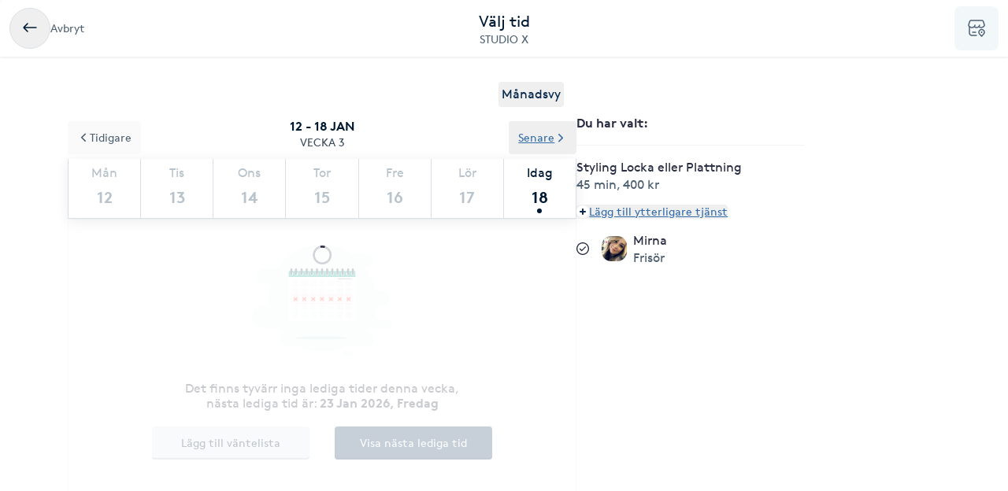

--- FILE ---
content_type: text/html; charset=utf-8
request_url: https://www.bokadirekt.se/boka-tjanst/studio-x-10344/styling-locka-eller-plattning-1032805
body_size: 15387
content:
<!doctype html><html lang="sv-SE" class="screen-desktop"><head><meta charset="utf-8"/><meta name="viewport" content="width=device-width,initial-scale=1,minimum-scale=1,viewport-fit=cover"/><link rel="manifest" href="/manifest.json" crossorigin="use-credentials"/><link rel="shortcut icon" href="/favicon.ico"/><link rel="apple-touch-icon" sizes="57x57" href="/images/apple-icon-57x57.png"/><link rel="apple-touch-icon" sizes="60x60" href="/images/apple-icon-60x60.png"/><link rel="apple-touch-icon" sizes="72x72" href="/images/apple-icon-72x72.png"/><link rel="apple-touch-icon" sizes="76x76" href="/images/apple-icon-76x76.png"/><link rel="apple-touch-icon" sizes="114x114" href="/images/apple-icon-114x114.png"/><link rel="apple-touch-icon" sizes="120x120" href="/images/apple-icon-120x120.png"/><link rel="apple-touch-icon" sizes="144x144" href="/images/apple-icon-144x144.png"/><link rel="apple-touch-icon" sizes="152x152" href="/images/apple-icon-152x152.png"/><link rel="apple-touch-icon" sizes="180x180" href="/images/apple-icon-180x180.png"/><link rel="icon" type="image/png" sizes="192x192" href="/images/android-icon-192x192.png"/><link rel="icon" type="image/png" sizes="32x32" href="/images/favicon-32x32.png"/><link rel="icon" type="image/png" sizes="96x96" href="/images/favicon-96x96.png"/><link rel="icon" type="image/png" sizes="16x16" href="/images/favicon-16x16.png"/><meta name="msapplication-TileColor" content="#ffffff"/><meta name="msapplication-TileImage" content="/images/ms-icon-144x144.png"/><meta name="theme-color" content="#ffffff"/><meta name="apple-itunes-app" content="app-id=1449704181, affiliate-data=ct=smartbanner&pt=119648691"/><meta http-equiv="cache-control" content="max-age=0"/><meta http-equiv="cache-control" content="no-cache"/><meta http-equiv="expires" content="0"/><meta http-equiv="expires" content="Tue, 01 Jan 1980 1:00:00 GMT"/><meta http-equiv="pragma" content="no-cache"/><title data-react-helmet="true">Boka Styling Locka eller Plattning  - STUDIO X - Bokadirekt</title><meta data-react-helmet="true" name="description" content="Välj tid och bokaStyling Locka eller Plattning  hos STUDIO X, Malmö"/><meta data-react-helmet="true" property="og:url" content="https://www.bokadirekt.se/boka-tjanst/studio-x-10344/styling-locka-eller-plattning-1032805"/><meta data-react-helmet="true" property="og:title" content="Boka Styling Locka eller Plattning  - STUDIO X - Bokadirekt"/><meta data-react-helmet="true" property="og:description" content="Välj tid och bokaStyling Locka eller Plattning  hos STUDIO X, Malmö"/><meta data-react-helmet="true" property="og:site_name" content="Bokadirekt"/><meta data-react-helmet="true" property="og:locale" content="sv_SE"/><meta data-react-helmet="true" name="twitter:site" content="@bokadirekt"/><meta data-react-helmet="true" name="robots" content="noindex"/><link data-react-helmet="true" rel="canonical" href="https://www.bokadirekt.se/places/studio-x-10344"/><meta name="google" content="nositelinkssearchbox"/><link rel="preload" href="/fonts/brown-regular.woff" as="font" type="font/woff2" crossorigin/><link rel="preload" href="/fonts/brown-bold.woff" as="font" type="font/woff2" crossorigin/><link rel="preload" href="/fonts/gibson-regular.woff" as="font" type="font/woff2" crossorigin/><link rel="preload" href="/fonts/gibson-bold.woff" as="font" type="font/woff2" crossorigin/><link rel="preload" href="/fonts/gibson-semibold.woff" as="font" type="font/woff2" crossorigin/><link rel="preload" href="/fonts/DigitalNumbers-Regular.woff" as="font" type="font/woff2" crossorigin/><link rel="preconnect" href="https://www.googletagmanager.com"/><link rel="preconnect" href="https://api.amplitude.com"/><link rel="preconnect" href="https://cdn.bokadirekt.se"/><link rel="preconnect" href="https://cdn.amplitude.com"/><link rel="preconnect" href="https://connect.facebook.net"/><link rel="preconnect" href="https://pro.ip-api.com"/><link rel="preconnect" href="https://stats.g.doubleclick.net"/><link rel="preconnect" href="https://www.google.com"/><link rel="preconnect" href="https://www.google.se"/><script>function gtag(){dataLayer.push(arguments)}function getCookie(a){const e=document.cookie.split("; ");for(const t of e){const[e,n]=t.split("=");if(e===a)return n}return!1}window.dataLayer=window.dataLayer||[];const trackingConsent="Analytics"===getCookie("BokadirektCookiePreferencesMP");trackingConsent?gtag("consent","update",{ad_user_data:"granted",ad_personalization:"granted",ad_storage:"granted",analytics_storage:"granted"}):gtag("consent","default",{ad_user_data:"denied",ad_personalization:"denied",ad_storage:"denied",analytics_storage:"denied"}),gtag("js",new Date)</script><link rel="stylesheet" id="boka-style" href="/css/web.css?176848887313" media="screen"/><link href="/static/css/main.d1a7a5a20b5c4e8ef5cb.css" rel="stylesheet"><link href="/static/css/tailwind.abf729ea0d423f5725da.css" rel="stylesheet"><script src="/js/no-pollution.js"></script><script>!function(e,n,t,o,c,s,a){e.fbq||(c=e.fbq=function(){c.callMethod?c.callMethod.apply(c,arguments):c.queue.push(arguments)},e._fbq||(e._fbq=c),c.push=c,c.loaded=!0,c.version="2.0",c.queue=[],(s=n.createElement(t)).async=!0,s.src="https://connect.facebook.net/en_US/fbevents.js",(a=n.getElementsByTagName(t)[0]).parentNode.insertBefore(s,a))}(window,document,"script")</script><script defer="defer" src="/static/js/main.d7c63fbe.js"></script><script defer="defer" src="/static/js/tailwind.31d6cfe0.js"></script></head><body><noscript>You need to enable JavaScript to run this app.</noscript><div id="root"><div class="App" style="visibility:visible"><!--$--><div><header><div class="shadow-xs bg-surface_l2 px-sm !fixed top-0 w-full" style="z-index:100"><div class="gap-md container-layout bg-surface_l2 flex items-center justify-between" style="height:72px"><div class="flex-1"><div class="text-m text-fg_secondary gap-sm flex items-center"><button class="items-center rounded-full inline-flex justify-center gap-xs relative border-border_regular border text-fg_primary hover:bg-bg_secondary focus-within:ring-border_focus outline-none focus-within:ring-[3px] active:bg-bg_info_bold active:border-border_focus active:text-fg_alwaysLight" style="min-width:52px;height:52px" aria-label="Avbryt"><img src="/images/icons/back.svg" style="width:24px;height:24px" class="filter_fg_primary my-xxs" alt=""/></button><span class="not-sr-only hidden md:block cursor-pointer">Avbryt</span></div></div><div class="gap-2xs sm:gap-3xs flex flex-col items-center justify-center overflow-hidden"><div class="text-fg_primary text-l sm:text-xl">Välj tid</div><span class="text-fg_secondary text-s sm:text-m w-full overflow-hidden text-ellipsis whitespace-nowrap text-center">STUDIO X</span></div><div class="flex flex-1 items-center justify-end"><div class="relative"><div class="flex items-center justify-center rounded-sm bg-surface_l4" style="width:56px;height:56px"><img src="/images/icons/shop.svg" style="width:24px;height:24px" class="filter_fg_secondary" alt=""/></div></div></div></div></div><div class="bg-transparent" style="height:72px"></div></header><div class="py-8 md:container md:mx-auto"><div class="flex flex-col md:flex-row md:gap-8 lg:gap-16"><div class="sticky w-full md:w-7/12"><div class="flex justify-end px-4"><button class="cursor-pointer rounded px-1 py-1 text-center outline-none text-primary">Månadsvy</button></div><div style="position:relative"><div class="calendar week-view"><div class="absolute bottom-0 left-0 right-0 top-0 z-[100] flex w-full justify-center overflow-hidden outline-none" style="margin-top:140px"><div class="mt-8 flex flex-col items-center"><svg fill="currentColor" viewBox="0 0 40 40" xmlns="http://www.w3.org/2000/svg" class="h-8 w-8"><path opacity="0.2" d="M20.201 5.169c-8.254 0-14.946 6.692-14.946 14.946 0 8.255 6.692 14.946 14.946 14.946s14.946-6.691 14.946-14.946c-.001-8.254-6.692-14.946-14.946-14.946zm0 26.58c-6.425 0-11.634-5.208-11.634-11.634 0-6.425 5.209-11.634 11.634-11.634 6.425 0 11.633 5.209 11.633 11.634 0 6.426-5.208 11.634-11.633 11.634z"></path><path d="m26.013 10.047 1.654-2.866a14.855 14.855 0 0 0-7.466-2.012v3.312c2.119 0 4.1.576 5.812 1.566z"><animateTransform attributeType="xml" attributeName="transform" type="rotate" from="0 20 20" to="360 20 20" dur="0.5s" repeatCount="indefinite"></animateTransform></path></svg></div><div class="absolute -z-[1] h-full w-full bg-white opacity-75"></div></div><p class="sticky !top-16 z-[100] m-0 flex flex-col items-center justify-center bg-white p-3 uppercase"><span class="text-black-900 font-semibold">12 - 18 jan</span><span class="text-black-700 text-m">Vecka 3</span></p><div class="sticky !top-32 z-[100] bg-white shadow"><div class="slick-slider slick-calendar slick-initialized"><div class="slick-list"><div class="slick-track" style="width:100%;left:0%"><div data-index="0" class="slick-slide slick-active slick-current" tabindex="-1" aria-hidden="false" style="outline:none;width:100%"><div><div class="!flex w-full justify-between" tabindex="-1" style="width:100%;display:inline-block"><div class="border-black-200 flex-grow basis-0 border-b-[1px] border-l-[1px] bg-white text-center last-of-type:border-r-[1px] colIndex-0 text-black-300"><span class="block pt-2 text-center text-sm capitalize text-inherit">Mån</span><span class="relative mx-auto mb-1 block h-11 text-lg font-semibold !leading-[44px] text-inherit">12</span></div><div class="border-black-200 flex-grow basis-0 border-b-[1px] border-l-[1px] bg-white text-center last-of-type:border-r-[1px] colIndex-1 text-black-300"><span class="block pt-2 text-center text-sm capitalize text-inherit">Tis</span><span class="relative mx-auto mb-1 block h-11 text-lg font-semibold !leading-[44px] text-inherit">13</span></div><div class="border-black-200 flex-grow basis-0 border-b-[1px] border-l-[1px] bg-white text-center last-of-type:border-r-[1px] colIndex-2 text-black-300"><span class="block pt-2 text-center text-sm capitalize text-inherit">Ons</span><span class="relative mx-auto mb-1 block h-11 text-lg font-semibold !leading-[44px] text-inherit">14</span></div><div class="border-black-200 flex-grow basis-0 border-b-[1px] border-l-[1px] bg-white text-center last-of-type:border-r-[1px] colIndex-3 text-black-300"><span class="block pt-2 text-center text-sm capitalize text-inherit">Tor</span><span class="relative mx-auto mb-1 block h-11 text-lg font-semibold !leading-[44px] text-inherit">15</span></div><div class="border-black-200 flex-grow basis-0 border-b-[1px] border-l-[1px] bg-white text-center last-of-type:border-r-[1px] colIndex-4 text-black-300"><span class="block pt-2 text-center text-sm capitalize text-inherit">Fre</span><span class="relative mx-auto mb-1 block h-11 text-lg font-semibold !leading-[44px] text-inherit">16</span></div><div class="border-black-200 flex-grow basis-0 border-b-[1px] border-l-[1px] bg-white text-center last-of-type:border-r-[1px] colIndex-5 text-black-300"><span class="block pt-2 text-center text-sm capitalize text-inherit">Lör</span><span class="relative mx-auto mb-1 block h-11 text-lg font-semibold !leading-[44px] text-inherit">17</span></div><div class="border-black-200 flex-grow basis-0 border-b-[1px] border-l-[1px] bg-white text-center last-of-type:border-r-[1px] colIndex-6 text-black-900"><span class="block pt-2 text-center text-sm capitalize text-inherit">Idag</span><span class="relative mx-auto mb-1 block h-11 text-lg font-semibold !leading-[44px] text-inherit">18<span class="bg-black-900 absolute bottom-[2px] left-1/2 h-[6px] w-[6px] -translate-x-1/2 rounded-full"></span></span></div></div></div></div></div></div></div><div class="absolute -top-12 left-0 z-20"><button class="undefined undefined undefined undefined inline-flex items-center justify-center text-m rounded-xs gap-x-xs text-fg_link hover:text-fg_link_hover underline p-sm focus:!ring-0"><span class=""><svg viewBox="0 0 24 24" fill="none" xmlns="http://www.w3.org/2000/svg" class="h-4 w-3 rotate-90"><path d="M1.487 8.817a1.637 1.637 0 0 1 .003-2.333 1.68 1.68 0 0 1 2.357-.002l7.659 7.577 7.65-7.57a1.673 1.673 0 0 1 1.18-.484 1.68 1.68 0 0 1 1.177.482A1.643 1.643 0 0 1 22 7.652a1.634 1.634 0 0 1-.49 1.167l-8.803 8.71a1.78 1.78 0 0 1-2.435-.021L1.487 8.817Z" fill="currentColor"></path></svg></span>Tidigare</button></div><div class="absolute -top-12 right-0 z-20"><button class="undefined undefined undefined undefined inline-flex items-center justify-center text-m rounded-xs gap-x-xs text-fg_link hover:text-fg_link_hover underline p-sm focus:!ring-0">Senare<span class=""><svg viewBox="0 0 24 24" fill="none" xmlns="http://www.w3.org/2000/svg" class="h-4 w-3 -rotate-90"><path d="M1.487 8.817a1.637 1.637 0 0 1 .003-2.333 1.68 1.68 0 0 1 2.357-.002l7.659 7.577 7.65-7.57a1.673 1.673 0 0 1 1.18-.484 1.68 1.68 0 0 1 1.177.482A1.643 1.643 0 0 1 22 7.652a1.634 1.634 0 0 1-.49 1.167l-8.803 8.71a1.78 1.78 0 0 1-2.435-.021L1.487 8.817Z" fill="currentColor"></path></svg></span></button></div></div><div class="hours sticky"><div class="flex w-full" style="min-height:300px"></div></div></div></div></div><div class="pt-sm md:hidden"><div class="fixed bottom-0 left-0 right-0 h-auto bg-white shadow"><div class="px-4 pb-3 pt-2"><div class="flex w-full items-center justify-between"><span class="font-semibold">1 vald tjänst</span><button class="undefined undefined undefined undefined inline-flex items-center justify-center text-m rounded-xs gap-x-xs text-fg_link hover:text-fg_link_hover underline p-sm !p-0 !outline-none focus:!ring-0"><span class=""><span class="rounded-full p-1 bg-primary-50"><svg viewBox="0 0 24 24" fill="none" xmlns="http://www.w3.org/2000/svg" class="h-2 w-2 text-primary"><path fill-rule="evenodd" clip-rule="evenodd" d="M12 0a3 3 0 0 1 3 3v6h6a3 3 0 1 1 0 6h-6v6a3 3 0 1 1-6 0v-6H3a3 3 0 1 1 0-6h6V3a3 3 0 0 1 3-3Z" fill="currentColor"></path></svg></span></span>Lägg till eller ändra</button></div></div></div></div><div class="hidden w-5/12 md:block md:max-w-[290px]"><div class="sticky top-36"><div><div class="splitter font-semibold">Du har valt<!-- -->: </div><div class="selectEmployeeIfOned-services"><div class="flex flex-col pb-4"><div class="flex items-start"><div class="flex-1 pr-2"><h6>Styling Locka eller Plattning </h6><div class="text-black-600 text-sm"><span>45 min</span>, <span>400 kr</span></div></div></div></div></div><div class="flex flex-col items-baseline"><button class="undefined undefined undefined undefined inline-flex items-center justify-center text-m rounded-xs gap-x-xs text-fg_link hover:text-fg_link_hover underline p-sm !p-0 !outline-none focus:!ring-0"><span class=""><span class="rounded-full p-1 bg-primary-50"><svg viewBox="0 0 24 24" fill="none" xmlns="http://www.w3.org/2000/svg" class="h-2 w-2 text-primary"><path fill-rule="evenodd" clip-rule="evenodd" d="M12 0a3 3 0 0 1 3 3v6h6a3 3 0 1 1 0 6h-6v6a3 3 0 1 1-6 0v-6H3a3 3 0 1 1 0-6h6V3a3 3 0 0 1 3-3Z" fill="currentColor"></path></svg></span></span>Lägg till ytterligare tjänst</button></div><div class="py-2"></div><div class="relative"><div class="flex items-center justify-center"><svg fill="currentColor" viewBox="0 0 24 24" xmlns="http://www.w3.org/2000/svg" class="mr-3 h-4 w-4 md:mr-4"><path d="M5.648 12.463c0 .26.103.507.286.69l3.4 3.397a1.033 1.033 0 0 0 1.425.015l7.03-7.02a.975.975 0 1 0-1.379-1.378l-6.357 6.347-2.74-2.74a.975.975 0 0 0-1.665.69Z"></path><path fill-rule="evenodd" clip-rule="evenodd" d="M5.333 2.022a12 12 0 1 1 13.334 19.956A12 12 0 0 1 5.333 2.022Zm12.223 1.663A10 10 0 0 0 12 2 10.011 10.011 0 0 0 2 12a10 10 0 1 0 15.556-8.315Z"></path></svg><div class="avatar mr-2 w-8 h-8 bg-black-50" style="display:flex;overflow:hidden;flex-shrink:0;align-items:center;border-radius:12px;justify-content:center"><img width="100%" height="100%" src="/images/avatar.svg" srcSet="/images/avatar.svg 1x,
/images/avatar.svg 2x" alt="noImage" style="width:24px;height:16px" loading="lazy"/></div><div class="flex flex-1 flex-col" style="padding-right:36px"><span>Valfri utförare</span><span class="text-black-600 text-sm"></span></div><button class="undefined undefined undefined  flex items-center justify-center rounded-full text-md"><span class="undefined undefined"><img src="/images/icons/edit.svg" style="width:24px;height:24px" class="filter_black-900" alt=""/></span></button></div></div></div></div></div></div></div></div><!--/$--><div data-focus-guard="true" tabindex="-1" style="width:1px;height:0px;padding:0;overflow:hidden;position:fixed;top:1px;left:1px"></div><div data-focus-lock-disabled="disabled"><aside id="navigation-drawer" aria-labelledby="association-drawer-title" role="dialog" class="no-scrollbar px-md bg-surface_l4 fixed right-0 top-0 h-full overflow-y-auto transition-transform duration-200 w-[90vw] max-w-[400px] translate-x-full invisible" style="z-index:102" aria-hidden="true"></aside></div><div data-focus-guard="true" tabindex="-1" style="width:1px;height:0px;padding:0;overflow:hidden;position:fixed;top:1px;left:1px"></div><div class="Toastify"></div></div></div><script>
        window.__PRELOADED_STATE__ = {"cookies":{},"book":{"services":[{"id":1032805,"name":"Styling Locka eller Plattning ","price":"400","duration":2700,"place":10344,"serviceGroup":26,"ownServiceGroup":326686,"sorting":0,"extra":{"external":{"erpId":"itsp_17835-CE544AC5_0127_4AA3_8AE2_3AB149613681-65DC9AC6_C419_44A5_9AE3_87EB0B45B803","maxPriceWithoutVat":320},"inactive":false},"about":{"slug":"styling-locka-eller-plattning","settings":{"isFree":false,"isAddOn":false,"showFrom":false,"hidePrice":false,"onlinePlace":false,"hideDuration":false,"isChargeable":true,"healthCareCard":false,"useDynamicPricing":false,"sistaminutenTarget":0,"sistaminutenDiscount":40,"onlinePaymentRequired":false,"onlinePaymentRequiredOnlyForNewCustomers":false},"displayDuration":2700,"standardServiceId":6},"priceType":{"prices":{"ACFBE62D_137E_4582_BABD_A76B1E10145A":400},"durations":{"ACFBE62D_137E_4582_BABD_A76B1E10145A":2700},"withoutVat":{"ACFBE62D_137E_4582_BABD_A76B1E10145A":320},"displayDurations":{"ACFBE62D_137E_4582_BABD_A76B1E10145A":2700}},"createdAt":"2020-05-13T10:16:23.000Z","updatedAt":"2025-10-11T07:17:23.000Z"}],"place":{"id":10344,"about":{"book":{"cancel":1440,"bookAhead":52,"intervals":1800,"bookingText":"","instantBook":true,"bookInAdvance":120,"dynamicPricing":{"endHours":24,"startHours":18,"applyOnSunday":true,"applyOnSaturday":true,"applyOnBankHoliday":false},"showSelectedEmployee":true},"logo":"","name":"STUDIO X","slug":"studio-x","active":true,"images":["https://cdn.bokadirekt.se/ucdn/96e78c93-d27d-41ea-91e0-51e24dd53f18/-/crop/1153x1152/9,0/-/preview/","https://cdn.bokadirekt.se/ucdn/bb844641-f50a-47cc-8fde-916ad53165dc/-/crop/1170x1172/0,91/-/preview/","https://cdn.bokadirekt.se/ucdn/35ad0e89-51f6-40db-a9a8-7f0350fdf3e9/-/crop/1159x1159/6,0/-/preview/","https://cdn.bokadirekt.se/ucdn/878be07f-13da-468d-ab1c-215c79c21eec/-/crop/1170x1168/0,359/-/preview/","https://cdn.bokadirekt.se/ucdn/6f7fb94c-7592-431e-ad7b-1a5cb60cf059/-/crop/1150x1150/10,0/-/preview/","https://cdn.bokadirekt.se/ucdn/7f139195-50fc-444e-86b3-b3c40b6ce70e/-/crop/1146x1145/13,0/-/preview/"],"photos":[{"id":"dd6e1bb0","url":"https://cdn.bokadirekt.se/ucdn/6f7fb94c-7592-431e-ad7b-1a5cb60cf059/-/crop/1150x1150/10,0/-/preview/","tags":["blond","slingor","balayage","klipp"],"type":"calendar","objectKey":"19684"},{"id":"af1dc3a8","url":"https://cdn.bokadirekt.se/ucdn/655dc9e3-0579-4467-bf95-c70337879639/-/crop/1126x1127/44,67/-/preview/","tags":["blond","balayage","klipp","sling"],"type":"calendar","objectKey":"19684"},{"id":"64b08c4e","url":"https://cdn.bokadirekt.se/ucdn/bb844641-f50a-47cc-8fde-916ad53165dc/-/crop/1170x1172/0,91/-/preview/","tags":["blond","balayage","klipp","sling","brunfärg"],"type":"calendar","objectKey":"19684"},{"id":"8f5f3af1","url":"https://cdn.bokadirekt.se/ucdn/7f139195-50fc-444e-86b3-b3c40b6ce70e/-/crop/1146x1145/13,0/-/preview/","tags":["blond","blekning","herrklippning","kallblond"],"type":"calendar","objectKey":"19684"},{"id":"6a321468","url":"https://cdn.bokadirekt.se/ucdn/96e78c93-d27d-41ea-91e0-51e24dd53f18/-/crop/1153x1152/9,0/-/preview/","tags":["klippning","blond","slingor","rosa","lila"],"type":"calendar","objectKey":"19684"},{"id":"3a355f45","url":"https://cdn.bokadirekt.se/ucdn/35ad0e89-51f6-40db-a9a8-7f0350fdf3e9/-/crop/1159x1159/6,0/-/preview/","tags":["klippning","färga","slingor","klipp","hårförläggning"],"type":"calendar","objectKey":"19684"},{"id":"67563034","url":"https://cdn.bokadirekt.se/ucdn/878be07f-13da-468d-ab1c-215c79c21eec/-/crop/1170x1168/0,359/-/preview/","tags":["frisör","färga","slingor","balayage","klipp"],"type":"calendar","objectKey":"19684"}],"program":"","settings":{"terms":"","hasQliro":false,"listView":false,"hasKlarna":false,"industries":["Skönhet","Hårvård / Frisör"],"showPrices":true,"skipEmails":false,"topOfSearch":false,"hasCampaigns":false,"requireLogin":false,"sortServices":2,"allowCustomer":true,"hideEmployees":false,"sellsGiftCard":true,"servicesOrder":[{"id":326677,"own":true,"sort":0},{"id":326675,"own":true,"sort":1},{"id":326678,"own":true,"sort":2},{"id":326679,"own":true,"sort":3},{"id":326681,"own":true,"sort":4},{"id":326683,"own":true,"sort":5},{"id":326684,"own":true,"sort":6},{"id":326685,"own":true,"sort":7},{"id":326686,"own":true,"sort":8}],"displayReviews":true,"sellsValueCard":false,"acceptsGiftCard":true,"fluentThresolds":true,"acceptsValueCard":false,"magneticBookings":false,"showBundlesOnTop":true,"subscriptionType":"stable","supportsWaitlist":true,"hasMultiCompanies":false,"customerWebWaitList":true,"displayCertificates":false,"onlinePaymentRequired":false,"openingHoursExtraInformation":"","wellness":false},"showonmp":true,"intervals":900,"formFields":[{"id":"givenName","type":"text","label":null,"value":null,"format":null,"values":null,"pattern":null,"visible":true,"required":true,"displayOrder":0,"multipleEntries":false},{"id":"familyName","type":"text","label":null,"value":null,"format":null,"values":null,"pattern":null,"visible":true,"required":true,"displayOrder":1,"multipleEntries":false},{"id":"email","type":"text","label":null,"value":null,"format":"email","values":null,"pattern":null,"visible":true,"required":true,"displayOrder":2,"multipleEntries":false},{"id":"mobile","type":"text","label":null,"value":null,"format":"mobilePhoneNumber","values":null,"pattern":null,"visible":true,"required":true,"displayOrder":3,"multipleEntries":false},{"id":"giftCard","type":"text","label":null,"value":null,"format":null,"values":null,"pattern":null,"visible":true,"required":false,"displayOrder":11,"multipleEntries":true},{"id":"bookingNotes","type":"text","label":null,"value":null,"format":null,"values":null,"pattern":null,"visible":false,"required":false,"displayOrder":12,"multipleEntries":false}],"industries":["Frisör","Hårvård","Skönhet"],"description":"\nEj avbokad tid debiteras med 495kr.\n","welcomeText":"NU FINNS JAG PÅ NY ADRESS STORGATAN 39 INNE PÅ SALONG D.SIGN (MITT EMOT FILMSTADEN)\n\nJag försöker att svara på era sms så gott jag kan, får du inget svar så skicka om smset, eller ring.\n\nJag försöker att lägga upp nya tider så gott det går, nya tider kommer hela tiden upp, i mån av tid.","associations":[],"businessName":"","isSearchable":true,"profileImage":"","searchKeywords":["frisörsalong","färgning","Brynplock","hud","hårfrisör","hårfrisörer","omsättning hårförlängning","klipptid","löshår äkta hår","ögonbrynfärgning","Hårförlängning","Håruppsättning","Keratinbehandling","fransar","skönhet","styling","Hårborttagning","hudterapeut","ögonbrynplock","fransstylist","Hårstyling","frisör","Frisör","brynfärgning","Hårfärgning","hår","festuppsättning","barnklippning","Slingor","Hårklippning barn","omsättning","Trådning","Hårslingning","Hårförlängning med äkta hår","barnfrisör","färgning hår","Toning","Färgning av fransar och bryn","konsultation hårförlängning","fransfärgning","extensions äkta hår","plockning bryn","bryn","blow dry","ögonbryn","Ögonbryn","ögonfransar","klipp","Hårtoning","Hårkonsultation","Hårklippning","plockning","hårtvätt","frisörer","klippning","Fön och tvätt"],"searchResultText":"NU FINNS JAG PÅ NY ADRESS STORGATAN 39 INNE PÅ SALONG D.SIGN (MITT EMOT FILMSTADEN)\n\nJag f","temporaryMessage":"","hideRelatedPlaces":false,"sistaminutenDiscount":40,"facebookPixelTracking":[],"salonFacebookTracking":null,"googleAnalyticsTracking":[],"googleAnalytics4Tracking":[],"salonId":"17835","locationId":"CE544AC5-0127-4AA3-8AE2-3AB149613681"},"source":2,"contact":{"email":"mirnashibli@hotmail.com","phone":"0704018855","address":{"city":"Malmö","name":"STUDIO X","street":"Storgatan 39","zipcode":"211 42"},"website":"","facebook":"","position":{"lat":55.5999,"lon":13},"timezone":"Europe/Berlin","instagram":"","locationIds":{"v2":[0,2000007344,2001205908,2001310465,3002801563,2001313902]}},"program":{"1":[{"to":64800,"from":32400}],"2":[{"to":64800,"from":32400}],"3":[{"to":64800,"from":32400}],"4":[{"to":64800,"from":32400}],"5":[{"to":64800,"from":32400}],"6":[{"to":54000,"from":36000}]},"services":[{"id":326677,"name":"Färg","active":true,"order":2,"own":true,"services":[{"id":1032834,"name":"Avfärgning Avrensning ","price":1400,"duration":7200,"place":10344,"sorting":0,"extra":{"external":{"erpId":"itsp_17835-CE544AC5_0127_4AA3_8AE2_3AB149613681-CBD684F2_343A_473C_9A31_2004DBE94696","oldId":null,"maxPriceWithoutVat":1120},"inactive":false,"addOnServices":[]},"about":{"slug":"avfargning-avrensning","settings":{"isFree":false,"isAddOn":false,"showFrom":false,"hidePrice":false,"hideDuration":false,"isChargeable":true,"allowMarketing":true,"healthCareCard":false,"useDynamicPricing":false,"sistaminutenTarget":0,"sistaminutenDiscount":40,"onlinePaymentRequired":false,"onlinePaymentRequiredOnlyForNewCustomers":false},"formFields":[],"description":"När man avfärgar hår använder man alltid medel som innehåller blekning, \r\n\r\nEventuella tillägg kan förekomma för material och tid.","displayDuration":7200,"product":128,"externalUrl":null},"priceType":{"gaps":{},"range":"","prices":{"ACFBE62D_137E_4582_BABD_A76B1E10145A":1400},"durations":{"ACFBE62D_137E_4582_BABD_A76B1E10145A":7200},"withoutVat":{"ACFBE62D_137E_4582_BABD_A76B1E10145A":1120},"durationRange":"","rangeWithoutVat":"","displayDurations":{"ACFBE62D_137E_4582_BABD_A76B1E10145A":7200}},"priceLabel":"1 400 kr","durationLabel":"120 min","createdAt":"2020-05-13T10:16:23.000Z"},{"id":1032835,"name":"Bottenfärg 2-3cm","price":700,"duration":6000,"place":10344,"sorting":1,"extra":{"external":{"erpId":"itsp_17835-CE544AC5_0127_4AA3_8AE2_3AB149613681-7D986B21_855C_460A_83B4_1312D729EE01","maxPriceWithoutVat":560},"inactive":false},"about":{"slug":"bottenfarg-2-3cm","settings":{"isFree":false,"isAddOn":false,"showFrom":false,"hidePrice":false,"onlinePlace":false,"hideDuration":false,"isChargeable":true,"allowMarketing":true,"healthCareCard":false,"useDynamicPricing":false,"sistaminutenTarget":0,"sistaminutenDiscount":40,"onlinePaymentRequired":false,"onlinePaymentRequiredOnlyForNewCustomers":false},"displayDuration":6000,"product":128},"priceType":{"prices":{"ACFBE62D_137E_4582_BABD_A76B1E10145A":700},"durations":{"ACFBE62D_137E_4582_BABD_A76B1E10145A":6000},"withoutVat":{"ACFBE62D_137E_4582_BABD_A76B1E10145A":560},"displayDurations":{"ACFBE62D_137E_4582_BABD_A76B1E10145A":6000},"range":"","durationRange":""},"priceLabel":"700 kr","durationLabel":"100 min","createdAt":"2020-05-13T10:16:23.000Z"},{"id":1032839,"name":"Färg till skulderbladen","price":995,"duration":7200,"place":10344,"sorting":2,"extra":{"external":{"erpId":"itsp_17835-CE544AC5_0127_4AA3_8AE2_3AB149613681-B1583D07_9E54_4C0C_94EC_848C7BB113D9","oldId":null,"maxPriceWithoutVat":796},"inactive":false,"addOnServices":[]},"about":{"slug":"farg-till-skulderbladen","settings":{"isFree":false,"isAddOn":false,"showFrom":false,"hidePrice":false,"hideDuration":false,"isChargeable":true,"allowMarketing":true,"healthCareCard":false,"useDynamicPricing":false,"sistaminutenTarget":0,"sistaminutenDiscount":40,"onlinePaymentRequired":false,"onlinePaymentRequiredOnlyForNewCustomers":false},"formFields":[],"description":"Färgning av håret till skulderbladen. 90 min 895 kr\r\n\r\nFärgning till skulderbladen. \r\nOsäker på din hårlängd, välj långt hår.\r\nHar du mycket tjockt hår, välj långt hår.","displayDuration":7200,"product":128,"externalUrl":null},"priceType":{"gaps":{},"range":"","prices":{"ACFBE62D_137E_4582_BABD_A76B1E10145A":995},"durations":{"ACFBE62D_137E_4582_BABD_A76B1E10145A":7200},"withoutVat":{"ACFBE62D_137E_4582_BABD_A76B1E10145A":796},"durationRange":"","rangeWithoutVat":"","displayDurations":{"ACFBE62D_137E_4582_BABD_A76B1E10145A":7200}},"priceLabel":"995 kr","durationLabel":"120 min","createdAt":"2020-05-13T10:16:23.000Z"},{"id":1032836,"name":"Färgning av kort hår","price":795,"duration":6000,"place":10344,"sorting":3,"extra":{"external":{"erpId":"itsp_17835-CE544AC5_0127_4AA3_8AE2_3AB149613681-3D377F57_031B_4FB6_ABA6_675BFBFC1A4C","maxPriceWithoutVat":636},"inactive":false},"about":{"slug":"fargning-av-kort-har","settings":{"isFree":false,"isAddOn":false,"showFrom":false,"hidePrice":false,"onlinePlace":false,"hideDuration":false,"isChargeable":true,"allowMarketing":true,"healthCareCard":false,"useDynamicPricing":false,"sistaminutenTarget":0,"sistaminutenDiscount":40,"onlinePaymentRequired":false,"onlinePaymentRequiredOnlyForNewCustomers":false},"description":"Färgning av kort hår. 100 min, 695 kr\r\n\r\nFärgning av kort hår ovan käklinjen. \r\nOsäker på din hårlängd, välj axlarna.\r\nHar du tjockt hår räknas detta som axlar.","displayDuration":6000,"product":128},"priceType":{"prices":{"ACFBE62D_137E_4582_BABD_A76B1E10145A":795},"durations":{"ACFBE62D_137E_4582_BABD_A76B1E10145A":6000},"withoutVat":{"ACFBE62D_137E_4582_BABD_A76B1E10145A":636},"displayDurations":{"ACFBE62D_137E_4582_BABD_A76B1E10145A":6000},"range":"","durationRange":""},"priceLabel":"795 kr","durationLabel":"100 min","createdAt":"2020-05-13T10:16:23.000Z"},{"id":1032837,"name":"Färgning av långt hår","price":1100,"duration":7200,"place":10344,"sorting":4,"extra":{"external":{"erpId":"itsp_17835-CE544AC5_0127_4AA3_8AE2_3AB149613681-81900184_D8A5_4502_A56C_EA303610C075","maxPriceWithoutVat":880},"inactive":false},"about":{"slug":"fargning-av-langt-har","settings":{"isFree":false,"isAddOn":false,"showFrom":false,"hidePrice":false,"onlinePlace":false,"hideDuration":false,"isChargeable":true,"allowMarketing":true,"healthCareCard":false,"useDynamicPricing":false,"sistaminutenTarget":0,"sistaminutenDiscount":40,"onlinePaymentRequired":false,"onlinePaymentRequiredOnlyForNewCustomers":false},"description":"Färgning av långt hår. 120 min,995 kr\r\n\r\nMycket tjockt hår ev tillägg för tid och material.","displayDuration":7200,"product":128},"priceType":{"prices":{"ACFBE62D_137E_4582_BABD_A76B1E10145A":1100},"durations":{"ACFBE62D_137E_4582_BABD_A76B1E10145A":7200},"withoutVat":{"ACFBE62D_137E_4582_BABD_A76B1E10145A":880},"displayDurations":{"ACFBE62D_137E_4582_BABD_A76B1E10145A":7200},"range":"","durationRange":""},"priceLabel":"1 100 kr","durationLabel":"120 min","createdAt":"2020-05-13T10:16:23.000Z"},{"id":1032838,"name":"Färgning till axlarna","price":895,"duration":6000,"place":10344,"sorting":5,"extra":{"external":{"erpId":"itsp_17835-CE544AC5_0127_4AA3_8AE2_3AB149613681-9E55379B_C2FC_4729_A5B3_6C0C5B27FF0E","maxPriceWithoutVat":716},"inactive":false},"about":{"slug":"fargning-till-axlarna","settings":{"isFree":false,"isAddOn":false,"showFrom":false,"hidePrice":false,"onlinePlace":false,"hideDuration":false,"isChargeable":true,"allowMarketing":true,"healthCareCard":false,"useDynamicPricing":false,"sistaminutenTarget":0,"sistaminutenDiscount":40,"onlinePaymentRequired":false,"onlinePaymentRequiredOnlyForNewCustomers":false},"description":"Färgning av ditt hår till axlarna. 90 min\n\nVid tjockare hår tillkommer kostnad","displayDuration":6000,"product":128},"priceType":{"prices":{"ACFBE62D_137E_4582_BABD_A76B1E10145A":895},"durations":{"ACFBE62D_137E_4582_BABD_A76B1E10145A":6000},"withoutVat":{"ACFBE62D_137E_4582_BABD_A76B1E10145A":716},"displayDurations":{"ACFBE62D_137E_4582_BABD_A76B1E10145A":6000},"range":"","durationRange":""},"priceLabel":"895 kr","durationLabel":"100 min","createdAt":"2020-05-13T10:16:23.000Z"}]},{"id":326675,"name":"Fransar & Bryn","active":true,"order":0,"own":true,"services":[{"id":1032830,"name":"Brynplockning Pincett / Tråd ","price":150,"duration":900,"place":10344,"sorting":0,"extra":{"external":{"erpId":"itsp_17835-CE544AC5_0127_4AA3_8AE2_3AB149613681-ED84B5DD_3023_4583_B67F_83B8B2D03B53","maxPriceWithoutVat":120},"inactive":false},"about":{"slug":"brynplockning-pincett-trad","settings":{"isFree":false,"isAddOn":false,"showFrom":false,"hidePrice":false,"onlinePlace":false,"hideDuration":false,"isChargeable":true,"allowMarketing":true,"healthCareCard":false,"useDynamicPricing":false,"sistaminutenTarget":0,"sistaminutenDiscount":40,"onlinePaymentRequired":false,"onlinePaymentRequiredOnlyForNewCustomers":false},"description":"Boka Brynplockning Pincett / Tråd 15 min, \r\n\r\nBrynplockning med pincett och tråd.","displayDuration":900,"product":103},"priceType":{"prices":{"ACFBE62D_137E_4582_BABD_A76B1E10145A":150},"durations":{"ACFBE62D_137E_4582_BABD_A76B1E10145A":900},"withoutVat":{"ACFBE62D_137E_4582_BABD_A76B1E10145A":120},"displayDurations":{"ACFBE62D_137E_4582_BABD_A76B1E10145A":900},"range":"","durationRange":""},"priceLabel":"150 kr","durationLabel":"15 min","createdAt":"2020-05-13T10:16:23.000Z"},{"id":1032832,"name":"Fransfärg ","price":120,"duration":1200,"place":10344,"sorting":1,"extra":{"external":{"erpId":"itsp_17835-CE544AC5_0127_4AA3_8AE2_3AB149613681-433E7271_247B_4A02_A9AB_3EB8D62FC92C","maxPriceWithoutVat":96},"inactive":false},"about":{"slug":"fransfarg","settings":{"isFree":false,"isAddOn":false,"showFrom":false,"hidePrice":false,"onlinePlace":false,"hideDuration":false,"isChargeable":true,"allowMarketing":true,"healthCareCard":false,"useDynamicPricing":false,"sistaminutenTarget":0,"sistaminutenDiscount":40,"onlinePaymentRequired":false,"onlinePaymentRequiredOnlyForNewCustomers":false},"description":"Ögonfransfärg 20 min, 120 kr\r\n\r\nFärg på fransarna.","displayDuration":1200,"product":73},"priceType":{"prices":{"ACFBE62D_137E_4582_BABD_A76B1E10145A":120},"durations":{"ACFBE62D_137E_4582_BABD_A76B1E10145A":1200},"withoutVat":{"ACFBE62D_137E_4582_BABD_A76B1E10145A":96},"displayDurations":{"ACFBE62D_137E_4582_BABD_A76B1E10145A":1200},"range":"","durationRange":""},"priceLabel":"120 kr","durationLabel":"20 min","createdAt":"2020-05-13T10:16:23.000Z"},{"id":1032828,"name":"Ögonbrynsplockning & Färg","price":220,"duration":1800,"place":10344,"sorting":2,"extra":{"external":{"erpId":"itsp_17835-CE544AC5_0127_4AA3_8AE2_3AB149613681-18C52314_2C0A_48F6_9105_E6A064026C19","maxPriceWithoutVat":176},"inactive":false},"about":{"slug":"ogonbrynsplockning-farg","settings":{"isFree":false,"isAddOn":false,"showFrom":false,"hidePrice":false,"onlinePlace":false,"hideDuration":false,"isChargeable":true,"allowMarketing":true,"healthCareCard":false,"useDynamicPricing":false,"sistaminutenTarget":0,"sistaminutenDiscount":40,"onlinePaymentRequired":false,"onlinePaymentRequiredOnlyForNewCustomers":false},"description":"Ögonbrynsplockning och brynfärg\n\n\n\n\nStudio X Malmö, Ögonbryn Malmö","displayDuration":1800,"product":73},"priceType":{"prices":{"ACFBE62D_137E_4582_BABD_A76B1E10145A":220},"durations":{"ACFBE62D_137E_4582_BABD_A76B1E10145A":1800},"withoutVat":{"ACFBE62D_137E_4582_BABD_A76B1E10145A":176},"displayDurations":{"ACFBE62D_137E_4582_BABD_A76B1E10145A":1800},"range":"","durationRange":""},"priceLabel":"220 kr","durationLabel":"30 min","createdAt":"2020-05-13T10:16:23.000Z"},{"id":1032831,"name":"ÖgonFransar / Bryn Plockning & Färg ","price":350,"duration":2400,"place":10344,"sorting":3,"extra":{"external":{"erpId":"itsp_17835-CE544AC5_0127_4AA3_8AE2_3AB149613681-398F6C45_AA9D_4F08_980B_6A32B4D84700","maxPriceWithoutVat":280},"inactive":false},"about":{"slug":"ogonfransar-bryn-plockning-farg","settings":{"isFree":false,"isAddOn":false,"showFrom":false,"hidePrice":false,"onlinePlace":false,"hideDuration":false,"isChargeable":true,"allowMarketing":true,"healthCareCard":false,"useDynamicPricing":false,"sistaminutenTarget":0,"sistaminutenDiscount":40,"onlinePaymentRequired":false,"onlinePaymentRequiredOnlyForNewCustomers":false},"description":"Färg och plockning av fransar och bryn.","displayDuration":2400,"product":73},"priceType":{"prices":{"ACFBE62D_137E_4582_BABD_A76B1E10145A":350},"durations":{"ACFBE62D_137E_4582_BABD_A76B1E10145A":2400},"withoutVat":{"ACFBE62D_137E_4582_BABD_A76B1E10145A":280},"displayDurations":{"ACFBE62D_137E_4582_BABD_A76B1E10145A":2400},"range":"","durationRange":""},"priceLabel":"350 kr","durationLabel":"40 min","createdAt":"2020-05-13T10:16:23.000Z"},{"id":1032833,"name":"Överläpp Trådning","price":100,"duration":600,"place":10344,"sorting":4,"extra":{"external":{"erpId":"itsp_17835-CE544AC5_0127_4AA3_8AE2_3AB149613681-2AC3BF4F_4135_4826_ACCA_76B34E3BD341","maxPriceWithoutVat":80},"inactive":false},"about":{"slug":"overlapp-tradning","settings":{"isFree":false,"isAddOn":false,"showFrom":false,"hidePrice":false,"onlinePlace":false,"hideDuration":false,"isChargeable":true,"allowMarketing":true,"healthCareCard":false,"useDynamicPricing":false,"sistaminutenTarget":0,"sistaminutenDiscount":40,"onlinePaymentRequired":false,"onlinePaymentRequiredOnlyForNewCustomers":false},"description":"Tråda din Överläpp","displayDuration":600,"product":86},"priceType":{"prices":{"ACFBE62D_137E_4582_BABD_A76B1E10145A":100},"durations":{"ACFBE62D_137E_4582_BABD_A76B1E10145A":600},"withoutVat":{"ACFBE62D_137E_4582_BABD_A76B1E10145A":80},"displayDurations":{"ACFBE62D_137E_4582_BABD_A76B1E10145A":600},"range":"","durationRange":""},"priceLabel":"100 kr","durationLabel":"10 min","createdAt":"2020-05-13T10:16:23.000Z"},{"id":1032827,"name":"Trådning Ansikte ","price":300,"duration":1800,"place":10344,"sorting":5,"extra":{"external":{"erpId":"itsp_17835-CE544AC5_0127_4AA3_8AE2_3AB149613681-07BD6A0D_2ECC_46F4_9330_EF8DB374CBF2","maxPriceWithoutVat":240},"inactive":false},"about":{"slug":"tradning-ansikte","settings":{"isFree":false,"isAddOn":false,"showFrom":false,"hidePrice":false,"onlinePlace":false,"hideDuration":false,"isChargeable":true,"allowMarketing":true,"healthCareCard":false,"useDynamicPricing":false,"sistaminutenTarget":0,"sistaminutenDiscount":40,"onlinePaymentRequired":false,"onlinePaymentRequiredOnlyForNewCustomers":false},"description":"Trådning av hela ansiktet","displayDuration":1800,"product":86},"priceType":{"prices":{"ACFBE62D_137E_4582_BABD_A76B1E10145A":300},"durations":{"ACFBE62D_137E_4582_BABD_A76B1E10145A":1800},"withoutVat":{"ACFBE62D_137E_4582_BABD_A76B1E10145A":240},"displayDurations":{"ACFBE62D_137E_4582_BABD_A76B1E10145A":1800},"range":"","durationRange":""},"priceLabel":"300 kr","durationLabel":"30 min","createdAt":"2020-05-13T10:16:23.000Z"}]},{"id":326678,"name":"Hårförlängning","active":true,"order":3,"own":true,"services":[{"id":1032825,"name":"Hårförlängning 100 slingor och Bottenfärg","price":5400,"duration":24000,"place":10344,"sorting":0,"extra":{"external":{"erpId":"itsp_17835-CE544AC5_0127_4AA3_8AE2_3AB149613681-242F98FC_B67D_4201_870B_2C5F42F02663","maxPriceWithoutVat":4320},"inactive":false},"about":{"slug":"harforlangning-100-slingor-och-bottenfarg","settings":{"isFree":false,"isAddOn":false,"showFrom":false,"hidePrice":false,"onlinePlace":false,"hideDuration":false,"isChargeable":true,"allowMarketing":true,"healthCareCard":false,"useDynamicPricing":false,"sistaminutenTarget":0,"sistaminutenDiscount":40,"onlinePaymentRequired":false,"onlinePaymentRequiredOnlyForNewCustomers":false},"description":"Hårförlängning 100 slingor Insättning och hår ingår.  Vi arbetar endast med äkta hår med keratin fästen.\r\nGör bottenfärg samtidigt på ditt eget hår.\r\nNu kan boka allt på samma gång.\r\n\r\nVill du flera hårfärger blir det tillägg.\r\n\r\nOsäker på din kostnad?\r\nBoka en konsultation. Det är Gratis!\r\n\r\nVälkommen till StudioX/ Hårmonie \r\n\r\n\r\n\r\nHårförlängning Malmö, Extensions Malmö. löshår Malmö","displayDuration":24000,"product":128},"priceType":{"prices":{"ACFBE62D_137E_4582_BABD_A76B1E10145A":5400},"durations":{"ACFBE62D_137E_4582_BABD_A76B1E10145A":24000},"withoutVat":{"ACFBE62D_137E_4582_BABD_A76B1E10145A":4320},"displayDurations":{"ACFBE62D_137E_4582_BABD_A76B1E10145A":24000},"range":"","durationRange":""},"priceLabel":"5 400 kr","durationLabel":"400 min","createdAt":"2020-05-13T10:16:23.000Z"},{"id":1032824,"name":"Hårförlängning 100 slingor och färg ","price":4200,"duration":24000,"place":10344,"sorting":1,"extra":{"external":{"erpId":"itsp_17835-CE544AC5_0127_4AA3_8AE2_3AB149613681-448707C2_CAD3_4C03_AE00_CCD819947A64","oldId":null,"maxPriceWithoutVat":3360},"inactive":false,"addOnServices":[]},"about":{"slug":"harforlangning-100-slingor-och-farg","settings":{"isFree":false,"isAddOn":false,"showFrom":false,"hidePrice":false,"hideDuration":false,"isChargeable":true,"allowMarketing":true,"healthCareCard":false,"useDynamicPricing":false,"sistaminutenTarget":0,"sistaminutenDiscount":40,"onlinePaymentRequired":false,"onlinePaymentRequiredOnlyForNewCustomers":false},"formFields":[],"description":"Hårförlängning 100 slingor Insättning och hår ingår. Färga ditt eget hår samtidigt. \r\nNu kan boka allt på samma gång.\r\n\r\nVill du flera hårfärger blir det tillägg.\r\n\r\nOsäker på din kostnad?\r\nBoka en konsultation. Det är Gratis!\r\n\r\nVälkommen till StudioX/hårmonie\r\n\r\n\r\nHårförlängning Malmö, Extensions Malmö","displayDuration":24000,"product":128,"externalUrl":null},"priceType":{"gaps":{},"range":"","prices":{"ACFBE62D_137E_4582_BABD_A76B1E10145A":4200},"durations":{"ACFBE62D_137E_4582_BABD_A76B1E10145A":24000},"withoutVat":{"ACFBE62D_137E_4582_BABD_A76B1E10145A":3360},"durationRange":"","rangeWithoutVat":"","displayDurations":{"ACFBE62D_137E_4582_BABD_A76B1E10145A":24000}},"priceLabel":"4 200 kr","durationLabel":"400 min","createdAt":"2020-05-13T10:16:23.000Z"},{"id":1032826,"name":"Hårförlängning 100 slingor och Slingor ","price":6000,"duration":24000,"place":10344,"sorting":2,"extra":{"external":{"erpId":"itsp_17835-CE544AC5_0127_4AA3_8AE2_3AB149613681-4839B036_8DCA_4610_B6A2_42EE1FBC4453","maxPriceWithoutVat":4800},"inactive":false},"about":{"slug":"harforlangning-100-slingor-och-slingor","settings":{"isFree":false,"isAddOn":false,"showFrom":false,"hidePrice":false,"onlinePlace":false,"hideDuration":false,"isChargeable":true,"allowMarketing":true,"healthCareCard":false,"useDynamicPricing":false,"sistaminutenTarget":0,"sistaminutenDiscount":40,"onlinePaymentRequired":false,"onlinePaymentRequiredOnlyForNewCustomers":false},"description":"Hårförlängning 100 slingor Insättning och hår ingår. Gör slingor samtidigt på ditt eget hår.\nNu kan boka allt på samma gång.\n\nOsäker på din kostnad?\nBoka en konsultation. Det är Gratis!","displayDuration":24000,"product":126},"priceType":{"prices":{"ACFBE62D_137E_4582_BABD_A76B1E10145A":6000},"durations":{"ACFBE62D_137E_4582_BABD_A76B1E10145A":24000},"withoutVat":{"ACFBE62D_137E_4582_BABD_A76B1E10145A":4800},"displayDurations":{"ACFBE62D_137E_4582_BABD_A76B1E10145A":24000},"range":"","durationRange":""},"priceLabel":"6 000 kr","durationLabel":"400 min","createdAt":"2020-05-13T10:16:23.000Z"}]},{"id":326679,"name":"Hårförlängning / Extensions","active":true,"order":4,"own":true,"services":[{"id":1032850,"name":"Borttagning av löshår /  Urtagning Hårförlängning & inpackning ","price":695,"duration":5400,"place":10344,"sorting":0,"extra":{"external":{"erpId":"itsp_17835-CE544AC5_0127_4AA3_8AE2_3AB149613681-06DD3948_FAD7_4F42_BB04_D3401573DB0D","maxPriceWithoutVat":556},"inactive":false},"about":{"slug":"borttagning-av-loshar-urtagning-harforlangning-inpackning","settings":{"isFree":false,"isAddOn":false,"showFrom":true,"hidePrice":false,"onlinePlace":false,"hideDuration":false,"isChargeable":true,"allowMarketing":true,"healthCareCard":false,"useDynamicPricing":false,"sistaminutenTarget":0,"sistaminutenDiscount":40,"onlinePaymentRequired":false,"onlinePaymentRequiredOnlyForNewCustomers":false},"description":"Efter borttagningen av löshåret, ingår en djuprengörande  tvätt av ditt eget hår och en inpackning som ger näring till håret med avslutande föning. \r\n\r\nPriset gäller för andras hår per timme.\r\nFör vårt löshår en engångskostnad max 80min.\r\nHar du fler än 100 slingor boka 2 tider.\r\nÖvrig tid debiteras med 400kr per timme. \r\n\r\nBorttagning och Utredning av löshår av 100 slingor. Har du fler slingor kan du debiteras extra för detta.","displayDuration":5400,"product":122},"priceType":{"prices":{"ACFBE62D_137E_4582_BABD_A76B1E10145A":695},"durations":{"ACFBE62D_137E_4582_BABD_A76B1E10145A":5400},"withoutVat":{"ACFBE62D_137E_4582_BABD_A76B1E10145A":556},"displayDurations":{"ACFBE62D_137E_4582_BABD_A76B1E10145A":5400},"range":"","durationRange":""},"priceLabel":"Från 695 kr","durationLabel":"90 min","createdAt":"2020-05-13T10:16:23.000Z"},{"id":1032855,"name":"Hårförlängning 100 slingor  ","price":4600,"duration":16200,"place":10344,"sorting":1,"extra":{"external":{"erpId":"itsp_17835-CE544AC5_0127_4AA3_8AE2_3AB149613681-387B257B_943A_417A_8030_60849D8851ED","maxPriceWithoutVat":3680},"inactive":false},"about":{"slug":"harforlangning-100-slingor","settings":{"isFree":false,"isAddOn":false,"showFrom":false,"hidePrice":false,"onlinePlace":false,"hideDuration":false,"isChargeable":true,"allowMarketing":true,"healthCareCard":false,"useDynamicPricing":false,"sistaminutenTarget":0,"sistaminutenDiscount":40,"onlinePaymentRequired":false,"onlinePaymentRequiredOnlyForNewCustomers":false},"description":"I alla hårförlängningar ingår,äkta insättning samt inklippning. \nVi arbetar endast med äkta hår med keratin fästen. \nDu har garanti på din förlängning, under förutsättning att du har skött håret.\n\nInsättning av 100 slingor","displayDuration":16200,"product":126},"priceType":{"prices":{"ACFBE62D_137E_4582_BABD_A76B1E10145A":4600},"durations":{"ACFBE62D_137E_4582_BABD_A76B1E10145A":16200},"withoutVat":{"ACFBE62D_137E_4582_BABD_A76B1E10145A":3680},"displayDurations":{"ACFBE62D_137E_4582_BABD_A76B1E10145A":16200},"range":"","durationRange":""},"priceLabel":"4 600 kr","durationLabel":"270 min","createdAt":"2020-05-13T10:16:23.000Z"},{"id":1032849,"name":"Hårförlängning Konsultation av löshår 0kr","price":0,"duration":900,"place":10344,"sorting":2,"extra":{"external":{"erpId":"itsp_17835-CE544AC5_0127_4AA3_8AE2_3AB149613681-7861EC69_ED02_4013_92F5_89AA84FC8500","oldId":null,"maxPriceWithoutVat":0},"inactive":false,"addOnServices":[]},"about":{"slug":"harforlangning-konsultation-av-loshar-0kr","settings":{"isFree":true,"isAddOn":false,"showFrom":false,"hidePrice":false,"hideDuration":false,"isChargeable":true,"allowMarketing":true,"healthCareCard":false,"useDynamicPricing":false,"sistaminutenTarget":0,"sistaminutenDiscount":40,"onlinePaymentRequired":false,"onlinePaymentRequiredOnlyForNewCustomers":false},"formFields":[],"description":"Hårförlängning Konsultation\r\nI alla mina hårförlängningar ingår, löshår, insättning samt inklippning. \r\n\r\nHårfärg,  slingor och ombre kan också bokas. \r\nUtför hårförlängning i Malmö pris fr 2900kr\r\n\r\nHur ser ditt hår ut?\r\nVad kan vi göra med just ditt hår.\r\nVi går igenom vad för slags hår du har.\r\nVilka färger du vill ha? \r\nEftervård / Skötsel av löshår.\r\nGaranti\r\nCa pris","displayDuration":900,"product":187,"externalUrl":null},"priceType":{"gaps":{},"range":"","prices":{"ACFBE62D_137E_4582_BABD_A76B1E10145A":0},"durations":{"ACFBE62D_137E_4582_BABD_A76B1E10145A":900},"withoutVat":{"ACFBE62D_137E_4582_BABD_A76B1E10145A":0},"durationRange":"","rangeWithoutVat":"","displayDurations":{"ACFBE62D_137E_4582_BABD_A76B1E10145A":900}},"priceLabel":"Kostnadsfri","durationLabel":"15 min","createdAt":"2020-05-13T10:16:23.000Z"}]},{"id":326681,"name":"Klippning","active":true,"order":6,"own":true,"services":[{"id":1032774,"name":" Klippning, tvätt och fön","price":450,"duration":2700,"place":10344,"sorting":0,"extra":{"external":{"erpId":"itsp_17835-CE544AC5_0127_4AA3_8AE2_3AB149613681-521C4AF3_6B0B_405E_B88D_A3B4D8485EC9","maxPriceWithoutVat":360},"inactive":false},"about":{"slug":"klippning-tvatt-och-fon","settings":{"isFree":false,"isAddOn":false,"showFrom":false,"hidePrice":false,"onlinePlace":false,"hideDuration":false,"isChargeable":true,"allowMarketing":true,"healthCareCard":false,"useDynamicPricing":false,"sistaminutenTarget":0,"sistaminutenDiscount":40,"onlinePaymentRequired":false,"onlinePaymentRequiredOnlyForNewCustomers":false},"description":"klipp och tvätt","displayDuration":2700,"product":184},"priceType":{"prices":{"ACFBE62D_137E_4582_BABD_A76B1E10145A":450},"durations":{"ACFBE62D_137E_4582_BABD_A76B1E10145A":2700},"withoutVat":{"ACFBE62D_137E_4582_BABD_A76B1E10145A":360},"displayDurations":{"ACFBE62D_137E_4582_BABD_A76B1E10145A":2700},"range":"","durationRange":""},"priceLabel":"450 kr","durationLabel":"45 min","createdAt":"2020-05-13T10:16:23.000Z"},{"id":1032776,"name":" Plattning, Lockning vid klippning 15 min","price":100,"duration":900,"place":10344,"sorting":1,"extra":{"external":{"erpId":"itsp_17835-CE544AC5_0127_4AA3_8AE2_3AB149613681-4995F7A8_07FC_495F_8F4F_9136C0F24EFD","oldId":null,"maxPriceWithoutVat":80},"inactive":false,"addOnServices":[]},"about":{"slug":"plattning-lockning-vid-klippning-15-min","settings":{"isFree":false,"isAddOn":false,"showFrom":false,"hidePrice":false,"hideDuration":false,"isChargeable":true,"allowMarketing":true,"healthCareCard":false,"useDynamicPricing":false,"sistaminutenTarget":0,"sistaminutenDiscount":40,"onlinePaymentRequired":false,"onlinePaymentRequiredOnlyForNewCustomers":false},"formFields":[],"description":"Få håret Plattat, lockat vid klippning 15 min, 100 kr\r\n\r\nEndast bokningsbar vid klippning","displayDuration":900,"product":184,"externalUrl":null},"priceType":{"gaps":{},"range":"","prices":{"ACFBE62D_137E_4582_BABD_A76B1E10145A":100},"durations":{"ACFBE62D_137E_4582_BABD_A76B1E10145A":900},"withoutVat":{"ACFBE62D_137E_4582_BABD_A76B1E10145A":80},"durationRange":"","rangeWithoutVat":"","displayDurations":{"ACFBE62D_137E_4582_BABD_A76B1E10145A":900}},"priceLabel":"100 kr","durationLabel":"15 min","createdAt":"2020-05-13T10:16:23.000Z"},{"id":1920667,"name":"Barn klippning","price":250,"duration":1800,"place":10344,"sorting":2,"extra":{"external":{"erpId":"itsp_17835-CE544AC5_0127_4AA3_8AE2_3AB149613681-AB2A784F_02DF_4C6F_BFF0_613405D47593","maxPriceWithoutVat":200},"inactive":false},"about":{"slug":"barn-klippning","settings":{"isFree":false,"isAddOn":false,"showFrom":false,"hidePrice":false,"onlinePlace":false,"hideDuration":false,"isChargeable":true,"allowMarketing":true,"healthCareCard":false,"useDynamicPricing":false,"sistaminutenTarget":0,"sistaminutenDiscount":40,"onlinePaymentRequired":false,"onlinePaymentRequiredOnlyForNewCustomers":false},"description":"Barnklippning upp till 15 år","displayDuration":1800,"product":121},"priceType":{"prices":{"ACFBE62D_137E_4582_BABD_A76B1E10145A":250},"durations":{"ACFBE62D_137E_4582_BABD_A76B1E10145A":1800},"withoutVat":{"ACFBE62D_137E_4582_BABD_A76B1E10145A":200},"displayDurations":{"ACFBE62D_137E_4582_BABD_A76B1E10145A":1800},"range":"","durationRange":""},"priceLabel":"250 kr","durationLabel":"30 min","createdAt":"2022-08-30T19:53:16.000Z"},{"id":1032783,"name":"Herr klippning ","price":299,"duration":1800,"place":10344,"sorting":3,"extra":{"external":{"erpId":"itsp_17835-CE544AC5_0127_4AA3_8AE2_3AB149613681-8B48849C_AA35_42A5_8A80_3E183DA86F2D","maxPriceWithoutVat":239.2},"inactive":false},"about":{"slug":"herr-klippning","settings":{"isFree":false,"isAddOn":false,"showFrom":false,"hidePrice":false,"onlinePlace":false,"hideDuration":false,"isChargeable":true,"allowMarketing":true,"healthCareCard":false,"useDynamicPricing":false,"sistaminutenTarget":0,"sistaminutenDiscount":40,"onlinePaymentRequired":false,"onlinePaymentRequiredOnlyForNewCustomers":false},"displayDuration":1800,"product":184},"priceType":{"prices":{"ACFBE62D_137E_4582_BABD_A76B1E10145A":299},"durations":{"ACFBE62D_137E_4582_BABD_A76B1E10145A":1800},"withoutVat":{"ACFBE62D_137E_4582_BABD_A76B1E10145A":239.2},"displayDurations":{"ACFBE62D_137E_4582_BABD_A76B1E10145A":1800},"range":"","durationRange":""},"priceLabel":"299 kr","durationLabel":"30 min","createdAt":"2020-05-13T10:16:23.000Z"},{"id":1032773,"name":"Klippning (utan tvätt)","price":350,"duration":1800,"place":10344,"sorting":4,"extra":{"external":{"erpId":"itsp_17835-CE544AC5_0127_4AA3_8AE2_3AB149613681-BCF21EFF_3019_4FD6_9BD6_10EB0382EBBA","oldId":null,"maxPriceWithoutVat":280},"inactive":false,"addOnServices":[]},"about":{"slug":"klippning-utan-tvatt","settings":{"isFree":false,"isAddOn":false,"showFrom":false,"hidePrice":false,"hideDuration":false,"isChargeable":true,"allowMarketing":true,"healthCareCard":false,"useDynamicPricing":false,"sistaminutenTarget":0,"sistaminutenDiscount":40,"onlinePaymentRequired":false,"onlinePaymentRequiredOnlyForNewCustomers":false},"formFields":[],"displayDuration":1800,"product":184,"externalUrl":null},"priceType":{"gaps":{},"range":"","prices":{"ACFBE62D_137E_4582_BABD_A76B1E10145A":350},"durations":{"ACFBE62D_137E_4582_BABD_A76B1E10145A":1800},"withoutVat":{"ACFBE62D_137E_4582_BABD_A76B1E10145A":280},"durationRange":"","rangeWithoutVat":"","displayDurations":{"ACFBE62D_137E_4582_BABD_A76B1E10145A":1800}},"priceLabel":"350 kr","durationLabel":"30 min","createdAt":"2020-05-13T10:16:23.000Z"},{"id":1032782,"name":"Klippning av Extensions Hårförlängning / Löshår. ","price":299,"duration":1800,"place":10344,"sorting":5,"extra":{"external":{"erpId":"itsp_17835-CE544AC5_0127_4AA3_8AE2_3AB149613681-469E1B03_359B_412F_B83A_A783C6C9869E","oldId":null,"maxPriceWithoutVat":239.2},"inactive":false,"addOnServices":[]},"about":{"slug":"klippning-av-extensions-harforlangning-loshar","settings":{"isFree":false,"isAddOn":false,"showFrom":false,"hidePrice":false,"hideDuration":false,"isChargeable":true,"allowMarketing":true,"healthCareCard":false,"useDynamicPricing":false,"sistaminutenTarget":0,"sistaminutenDiscount":40,"onlinePaymentRequired":false,"onlinePaymentRequiredOnlyForNewCustomers":false},"formFields":[],"description":"Inklippning av ditt löshåret så att hårförlängningen flyter in i ditt egna hår.( ingår ej tvätt)","displayDuration":1800,"product":122,"externalUrl":null},"priceType":{"gaps":{},"range":"","prices":{"ACFBE62D_137E_4582_BABD_A76B1E10145A":299},"durations":{"ACFBE62D_137E_4582_BABD_A76B1E10145A":1800},"withoutVat":{"ACFBE62D_137E_4582_BABD_A76B1E10145A":239.2},"durationRange":"","rangeWithoutVat":"","displayDurations":{"ACFBE62D_137E_4582_BABD_A76B1E10145A":1800}},"priceLabel":"299 kr","durationLabel":"30 min","createdAt":"2020-05-13T10:16:23.000Z"},{"id":1032778,"name":"Luggklippning ","price":95,"duration":600,"place":10344,"sorting":6,"extra":{"external":{"erpId":"itsp_17835-CE544AC5_0127_4AA3_8AE2_3AB149613681-FE96D653_1B30_41CD_BF90_DD85A8BE0514","maxPriceWithoutVat":76},"inactive":false},"about":{"slug":"luggklippning","settings":{"isFree":false,"isAddOn":false,"showFrom":false,"hidePrice":false,"onlinePlace":false,"hideDuration":false,"isChargeable":true,"allowMarketing":true,"healthCareCard":false,"useDynamicPricing":false,"sistaminutenTarget":0,"sistaminutenDiscount":40,"onlinePaymentRequired":false,"onlinePaymentRequiredOnlyForNewCustomers":false},"displayDuration":600,"product":184},"priceType":{"prices":{"ACFBE62D_137E_4582_BABD_A76B1E10145A":95},"durations":{"ACFBE62D_137E_4582_BABD_A76B1E10145A":600},"withoutVat":{"ACFBE62D_137E_4582_BABD_A76B1E10145A":76},"displayDurations":{"ACFBE62D_137E_4582_BABD_A76B1E10145A":600},"range":"","durationRange":""},"priceLabel":"95 kr","durationLabel":"10 min","createdAt":"2020-05-13T10:16:23.000Z"},{"id":1032779,"name":"Pensionär Klippning ","price":270,"duration":2700,"place":10344,"sorting":7,"extra":{"external":{"erpId":"itsp_17835-CE544AC5_0127_4AA3_8AE2_3AB149613681-94091299_5187_4325_93D0_80E9C48A6831","maxPriceWithoutVat":216},"inactive":false},"about":{"slug":"pensionar-klippning","settings":{"isFree":false,"isAddOn":false,"showFrom":false,"hidePrice":false,"onlinePlace":false,"hideDuration":false,"isChargeable":true,"allowMarketing":true,"healthCareCard":false,"useDynamicPricing":false,"sistaminutenTarget":0,"sistaminutenDiscount":40,"onlinePaymentRequired":false,"onlinePaymentRequiredOnlyForNewCustomers":false},"description":"Pensionär Klippning 270 kr 45 min, \n\nPensionär \nTid 9:00-13:00","displayDuration":2700,"product":184},"priceType":{"prices":{"ACFBE62D_137E_4582_BABD_A76B1E10145A":270},"durations":{"ACFBE62D_137E_4582_BABD_A76B1E10145A":2700},"withoutVat":{"ACFBE62D_137E_4582_BABD_A76B1E10145A":216},"displayDurations":{"ACFBE62D_137E_4582_BABD_A76B1E10145A":2700},"range":"","durationRange":""},"priceLabel":"270 kr","durationLabel":"45 min","createdAt":"2020-05-13T10:16:23.000Z"}]},{"id":326683,"name":"Permanent","active":true,"order":9,"own":true,"services":[{"id":1032819,"name":"Permanent Axlarna inkl klippning ","price":1295,"duration":9000,"place":10344,"sorting":0,"extra":{"external":{"erpId":"itsp_17835-CE544AC5_0127_4AA3_8AE2_3AB149613681-E5D98453_1089_4135_BEB3_288D0044CA33","maxPriceWithoutVat":1036},"inactive":false},"about":{"slug":"permanent-axlarna-inkl-klippning","settings":{"isFree":false,"isAddOn":false,"showFrom":false,"hidePrice":false,"onlinePlace":false,"hideDuration":false,"isChargeable":true,"allowMarketing":true,"healthCareCard":false,"useDynamicPricing":false,"sistaminutenTarget":0,"sistaminutenDiscount":40,"onlinePaymentRequired":false,"onlinePaymentRequiredOnlyForNewCustomers":false},"description":"Permanent Axlarna inkl klippning","displayDuration":9000,"product":184},"priceType":{"prices":{"ACFBE62D_137E_4582_BABD_A76B1E10145A":1295},"durations":{"ACFBE62D_137E_4582_BABD_A76B1E10145A":9000},"withoutVat":{"ACFBE62D_137E_4582_BABD_A76B1E10145A":1036},"displayDurations":{"ACFBE62D_137E_4582_BABD_A76B1E10145A":9000},"range":"","durationRange":""},"priceLabel":"1 295 kr","durationLabel":"150 min","createdAt":"2020-05-13T10:16:23.000Z"},{"id":1032820,"name":"Permanent Kort hår inkl klippning ","price":1095,"duration":8400,"place":10344,"sorting":1,"extra":{"external":{"erpId":"itsp_17835-CE544AC5_0127_4AA3_8AE2_3AB149613681-B8C05A62_41AD_4DB3_AB9B_3C990396E825","maxPriceWithoutVat":876},"inactive":false},"about":{"slug":"permanent-kort-har-inkl-klippning","settings":{"isFree":false,"isAddOn":false,"showFrom":false,"hidePrice":false,"onlinePlace":false,"hideDuration":false,"isChargeable":true,"allowMarketing":true,"healthCareCard":false,"useDynamicPricing":false,"sistaminutenTarget":0,"sistaminutenDiscount":40,"onlinePaymentRequired":false,"onlinePaymentRequiredOnlyForNewCustomers":false},"description":"Permanent Kort hår inkl klippning","displayDuration":8400,"product":184},"priceType":{"prices":{"ACFBE62D_137E_4582_BABD_A76B1E10145A":1095},"durations":{"ACFBE62D_137E_4582_BABD_A76B1E10145A":8400},"withoutVat":{"ACFBE62D_137E_4582_BABD_A76B1E10145A":876},"displayDurations":{"ACFBE62D_137E_4582_BABD_A76B1E10145A":8400},"range":"","durationRange":""},"priceLabel":"1 095 kr","durationLabel":"140 min","createdAt":"2020-05-13T10:16:23.000Z"},{"id":1032821,"name":"Permanent Långt hår inkl klippning ","price":1900,"duration":10800,"place":10344,"sorting":2,"extra":{"external":{"erpId":"itsp_17835-CE544AC5_0127_4AA3_8AE2_3AB149613681-EA9549E4_3A9D_444D_864C_26DA6D11C2AD","maxPriceWithoutVat":1520},"inactive":false},"about":{"slug":"permanent-langt-har-inkl-klippning","settings":{"isFree":false,"isAddOn":false,"showFrom":false,"hidePrice":false,"onlinePlace":false,"hideDuration":false,"isChargeable":true,"allowMarketing":true,"healthCareCard":false,"useDynamicPricing":false,"sistaminutenTarget":0,"sistaminutenDiscount":40,"onlinePaymentRequired":false,"onlinePaymentRequiredOnlyForNewCustomers":false},"description":"Permanent Långt hår inkl klippning 180 min, 1900 kr","displayDuration":10800,"product":184},"priceType":{"prices":{"ACFBE62D_137E_4582_BABD_A76B1E10145A":1900},"durations":{"ACFBE62D_137E_4582_BABD_A76B1E10145A":10800},"withoutVat":{"ACFBE62D_137E_4582_BABD_A76B1E10145A":1520},"displayDurations":{"ACFBE62D_137E_4582_BABD_A76B1E10145A":10800},"range":"","durationRange":""},"priceLabel":"1 900 kr","durationLabel":"180 min","createdAt":"2020-05-13T10:16:23.000Z"},{"id":1032822,"name":"Permanent Skulderbladen inkl klippning ","price":1550,"duration":9000,"place":10344,"sorting":3,"extra":{"external":{"erpId":"itsp_17835-CE544AC5_0127_4AA3_8AE2_3AB149613681-53FBF05F_DEE8_4BC4_9854_607A9D9B0CB7","maxPriceWithoutVat":1240},"inactive":false},"about":{"slug":"permanent-skulderbladen-inkl-klippning","settings":{"isFree":false,"isAddOn":false,"showFrom":false,"hidePrice":false,"onlinePlace":false,"hideDuration":false,"isChargeable":true,"allowMarketing":true,"healthCareCard":false,"useDynamicPricing":false,"sistaminutenTarget":0,"sistaminutenDiscount":40,"onlinePaymentRequired":false,"onlinePaymentRequiredOnlyForNewCustomers":false},"description":"Permanent Skulderbladen inkl klippning","displayDuration":9000,"product":184},"priceType":{"prices":{"ACFBE62D_137E_4582_BABD_A76B1E10145A":1550},"durations":{"ACFBE62D_137E_4582_BABD_A76B1E10145A":9000},"withoutVat":{"ACFBE62D_137E_4582_BABD_A76B1E10145A":1240},"displayDurations":{"ACFBE62D_137E_4582_BABD_A76B1E10145A":9000},"range":"","durationRange":""},"priceLabel":"1 550 kr","durationLabel":"150 min","createdAt":"2020-05-13T10:16:23.000Z"}]},{"id":326684,"name":"Slingor","active":true,"order":10,"own":true,"services":[{"id":1032810,"name":" Folieslingor Långt hår","price":1600,"duration":10200,"place":10344,"sorting":0,"extra":{"external":{"erpId":"itsp_17835-CE544AC5_0127_4AA3_8AE2_3AB149613681-3FC8402C_AAE0_4A7E_9211_56C5797E9B1C","maxPriceWithoutVat":1280},"inactive":false},"about":{"slug":"folieslingor-langt-har","settings":{"isFree":false,"isAddOn":false,"showFrom":true,"hidePrice":false,"onlinePlace":false,"hideDuration":false,"isChargeable":true,"allowMarketing":true,"healthCareCard":false,"useDynamicPricing":false,"sistaminutenTarget":0,"sistaminutenDiscount":40,"onlinePaymentRequired":false,"onlinePaymentRequiredOnlyForNewCustomers":false},"description":"Eventuella tillägg kan förekomma för material och tid.","displayDuration":10200,"product":126},"priceType":{"prices":{"ACFBE62D_137E_4582_BABD_A76B1E10145A":1600},"durations":{"ACFBE62D_137E_4582_BABD_A76B1E10145A":10200},"withoutVat":{"ACFBE62D_137E_4582_BABD_A76B1E10145A":1280},"displayDurations":{"ACFBE62D_137E_4582_BABD_A76B1E10145A":10200},"range":"","durationRange":""},"priceLabel":"Från 1 600 kr","durationLabel":"170 min","createdAt":"2020-05-13T10:16:23.000Z"},{"id":1032808,"name":"Folieslingor Axlarna ","price":1300,"duration":9000,"place":10344,"sorting":1,"extra":{"external":{"erpId":"itsp_17835-CE544AC5_0127_4AA3_8AE2_3AB149613681-79AE8109_82DA_4CAC_B9E3_CF4F89A76AA7","maxPriceWithoutVat":1040},"inactive":false},"about":{"slug":"folieslingor-axlarna","settings":{"isFree":false,"isAddOn":false,"showFrom":true,"hidePrice":false,"onlinePlace":false,"hideDuration":false,"isChargeable":true,"allowMarketing":true,"healthCareCard":false,"useDynamicPricing":false,"sistaminutenTarget":0,"sistaminutenDiscount":40,"onlinePaymentRequired":false,"onlinePaymentRequiredOnlyForNewCustomers":false},"description":"Eventuella tillägg kan förekomma för material och tid.\nfrån 1200kr\n\nVid tjockt hår boka folieslingor långt hår","displayDuration":9000,"product":126},"priceType":{"prices":{"ACFBE62D_137E_4582_BABD_A76B1E10145A":1300},"durations":{"ACFBE62D_137E_4582_BABD_A76B1E10145A":9000},"withoutVat":{"ACFBE62D_137E_4582_BABD_A76B1E10145A":1040},"displayDurations":{"ACFBE62D_137E_4582_BABD_A76B1E10145A":9000},"range":"","durationRange":""},"priceLabel":"Från 1 300 kr","durationLabel":"150 min","createdAt":"2020-05-13T10:16:23.000Z"},{"id":1032809,"name":"Folieslingor Kort hår ","price":1200,"duration":7200,"place":10344,"sorting":2,"extra":{"external":{"erpId":"itsp_17835-CE544AC5_0127_4AA3_8AE2_3AB149613681-1CA03277_AFAF_4BCC_A633_6BB23789DB3B","maxPriceWithoutVat":960},"inactive":false},"about":{"slug":"folieslingor-kort-har","settings":{"isFree":false,"isAddOn":false,"showFrom":true,"hidePrice":false,"onlinePlace":false,"hideDuration":false,"isChargeable":true,"allowMarketing":true,"healthCareCard":false,"useDynamicPricing":false,"sistaminutenTarget":0,"sistaminutenDiscount":40,"onlinePaymentRequired":false,"onlinePaymentRequiredOnlyForNewCustomers":false},"description":"Kort hår (ovanför käklinjen)\n\nEventuella tillägg kan förekomma för material och tid.\nfrån 1100","displayDuration":7200,"product":126},"priceType":{"prices":{"ACFBE62D_137E_4582_BABD_A76B1E10145A":1200},"durations":{"ACFBE62D_137E_4582_BABD_A76B1E10145A":7200},"withoutVat":{"ACFBE62D_137E_4582_BABD_A76B1E10145A":960},"displayDurations":{"ACFBE62D_137E_4582_BABD_A76B1E10145A":7200},"range":"","durationRange":""},"priceLabel":"Från 1 200 kr","durationLabel":"120 min","createdAt":"2020-05-13T10:16:23.000Z"},{"id":1032811,"name":"Folieslingor Skulderbladen ","price":1400,"duration":9000,"place":10344,"sorting":3,"extra":{"external":{"erpId":"itsp_17835-CE544AC5_0127_4AA3_8AE2_3AB149613681-ADB79E21_5573_405A_85E8_51A6EDA8C620","maxPriceWithoutVat":1120},"inactive":false},"about":{"slug":"folieslingor-skulderbladen","settings":{"isFree":false,"isAddOn":false,"showFrom":true,"hidePrice":false,"onlinePlace":false,"hideDuration":false,"isChargeable":true,"allowMarketing":true,"healthCareCard":false,"useDynamicPricing":false,"sistaminutenTarget":0,"sistaminutenDiscount":40,"onlinePaymentRequired":false,"onlinePaymentRequiredOnlyForNewCustomers":false},"description":"Eventuella tillägg kan förekomma för material och tid.\nfrån 1400\n\nvid tjockt hår boka folieslingor långt hår","displayDuration":9000,"product":126},"priceType":{"prices":{"ACFBE62D_137E_4582_BABD_A76B1E10145A":1400},"durations":{"ACFBE62D_137E_4582_BABD_A76B1E10145A":9000},"withoutVat":{"ACFBE62D_137E_4582_BABD_A76B1E10145A":1120},"displayDurations":{"ACFBE62D_137E_4582_BABD_A76B1E10145A":9000},"range":"","durationRange":""},"priceLabel":"Från 1 400 kr","durationLabel":"150 min","createdAt":"2020-05-13T10:16:23.000Z"},{"id":1032812,"name":"Folieslingor Utväxt 2-3cm ","price":1200,"duration":8400,"place":10344,"sorting":4,"extra":{"external":{"erpId":"itsp_17835-CE544AC5_0127_4AA3_8AE2_3AB149613681-5B0DF99B_165F_416C_AE93_9AF88F72DF93","maxPriceWithoutVat":960},"inactive":false},"about":{"slug":"folieslingor-utvaxt-2-3cm","settings":{"isFree":false,"isAddOn":false,"showFrom":true,"hidePrice":false,"onlinePlace":false,"hideDuration":false,"isChargeable":true,"allowMarketing":true,"healthCareCard":false,"useDynamicPricing":false,"sistaminutenTarget":0,"sistaminutenDiscount":40,"onlinePaymentRequired":false,"onlinePaymentRequiredOnlyForNewCustomers":false},"description":"Eventuella tillägg kan förekomma för material och tid.\nfrån 1200\n\nVid större utväxt boka efter längden på håret.","displayDuration":8400,"product":126},"priceType":{"prices":{"ACFBE62D_137E_4582_BABD_A76B1E10145A":1200},"durations":{"ACFBE62D_137E_4582_BABD_A76B1E10145A":8400},"withoutVat":{"ACFBE62D_137E_4582_BABD_A76B1E10145A":960},"displayDurations":{"ACFBE62D_137E_4582_BABD_A76B1E10145A":8400},"range":"","durationRange":""},"priceLabel":"Från 1 200 kr","durationLabel":"140 min","createdAt":"2020-05-13T10:16:23.000Z"},{"id":1032813,"name":"Slingor i hätta Axel","price":995,"duration":7200,"place":10344,"sorting":5,"extra":{"external":{"erpId":"itsp_17835-CE544AC5_0127_4AA3_8AE2_3AB149613681-D312A9FC_E7AA_4F48_A959_B1880CC419C6","maxPriceWithoutVat":796},"inactive":false},"about":{"slug":"slingor-i-hatta-axel","settings":{"isFree":false,"isAddOn":false,"showFrom":false,"hidePrice":false,"onlinePlace":false,"hideDuration":false,"isChargeable":true,"allowMarketing":true,"healthCareCard":false,"useDynamicPricing":false,"sistaminutenTarget":0,"sistaminutenDiscount":40,"onlinePaymentRequired":false,"onlinePaymentRequiredOnlyForNewCustomers":false},"description":"Eventuella tillägg kan förekomma för material och tid.","displayDuration":7200,"product":126},"priceType":{"prices":{"ACFBE62D_137E_4582_BABD_A76B1E10145A":995},"durations":{"ACFBE62D_137E_4582_BABD_A76B1E10145A":7200},"withoutVat":{"ACFBE62D_137E_4582_BABD_A76B1E10145A":796},"displayDurations":{"ACFBE62D_137E_4582_BABD_A76B1E10145A":7200},"range":"","durationRange":""},"priceLabel":"995 kr","durationLabel":"120 min","createdAt":"2020-05-13T10:16:23.000Z"},{"id":1032814,"name":"Slingor i hätta Kort hår ","price":899,"duration":7200,"place":10344,"sorting":6,"extra":{"external":{"erpId":"itsp_17835-CE544AC5_0127_4AA3_8AE2_3AB149613681-52274A5C_240D_46BE_A2BF_D2DB40456ED5","maxPriceWithoutVat":719.2},"inactive":false},"about":{"slug":"slingor-i-hatta-kort-har","settings":{"isFree":false,"isAddOn":false,"showFrom":false,"hidePrice":false,"onlinePlace":false,"hideDuration":false,"isChargeable":true,"allowMarketing":true,"healthCareCard":false,"useDynamicPricing":false,"sistaminutenTarget":0,"sistaminutenDiscount":40,"onlinePaymentRequired":false,"onlinePaymentRequiredOnlyForNewCustomers":false},"description":"Eventuella tillägg kan förekomma för material och tid.","displayDuration":7200,"product":126},"priceType":{"prices":{"ACFBE62D_137E_4582_BABD_A76B1E10145A":899},"durations":{"ACFBE62D_137E_4582_BABD_A76B1E10145A":7200},"withoutVat":{"ACFBE62D_137E_4582_BABD_A76B1E10145A":719.2},"displayDurations":{"ACFBE62D_137E_4582_BABD_A76B1E10145A":7200},"range":"","durationRange":""},"priceLabel":"899 kr","durationLabel":"120 min","createdAt":"2020-05-13T10:16:23.000Z"}]},{"id":326685,"name":"Toning","active":true,"order":11,"own":true,"services":[{"id":1032848,"name":"Toning av långt hår ","price":995,"duration":6000,"place":10344,"sorting":0,"extra":{"external":{"erpId":"itsp_17835-CE544AC5_0127_4AA3_8AE2_3AB149613681-FF5CBBCF_CE3F_4438_ACAE_B01D5F68E2BA","maxPriceWithoutVat":796},"inactive":false},"about":{"slug":"toning-av-langt-har","settings":{"isFree":false,"isAddOn":false,"showFrom":false,"hidePrice":false,"onlinePlace":false,"hideDuration":false,"isChargeable":true,"allowMarketing":true,"healthCareCard":false,"useDynamicPricing":false,"sistaminutenTarget":0,"sistaminutenDiscount":40,"onlinePaymentRequired":false,"onlinePaymentRequiredOnlyForNewCustomers":false},"description":"Fräscha upp din hårfärg med en hårtoning.\r\nHar du mycket tjockt eller väldigt långt hår, kan det bli eventuellt tillägg för material och tid.","displayDuration":6000,"product":127},"priceType":{"prices":{"ACFBE62D_137E_4582_BABD_A76B1E10145A":995},"durations":{"ACFBE62D_137E_4582_BABD_A76B1E10145A":6000},"withoutVat":{"ACFBE62D_137E_4582_BABD_A76B1E10145A":796},"displayDurations":{"ACFBE62D_137E_4582_BABD_A76B1E10145A":6000},"range":"","durationRange":""},"priceLabel":"995 kr","durationLabel":"100 min","createdAt":"2020-05-13T10:16:23.000Z"},{"id":1032847,"name":"Toning av långt hår 795kr","price":995,"duration":5400,"place":10344,"sorting":1,"extra":{"external":{"erpId":"itsp_17835-CE544AC5_0127_4AA3_8AE2_3AB149613681-FF25EBE8_87B6_44DD_9BB5_5D21C793780D","oldId":null,"maxPriceWithoutVat":796},"inactive":false,"addOnServices":[]},"about":{"slug":"toning-av-langt-har-795kr","settings":{"isFree":false,"isAddOn":false,"showFrom":false,"hidePrice":false,"hideDuration":false,"isChargeable":true,"allowMarketing":true,"healthCareCard":false,"useDynamicPricing":false,"sistaminutenTarget":0,"sistaminutenDiscount":40,"onlinePaymentRequired":false,"onlinePaymentRequiredOnlyForNewCustomers":false},"formFields":[],"description":"Fräscha upp din hårfärg med en hårtoning.\r\nHar du mycket tjockt eller väldigt långt hår, kan det bli eventuellt tillägg för material och tid.","displayDuration":5400,"product":127,"externalUrl":null},"priceType":{"gaps":{},"range":"","prices":{"ACFBE62D_137E_4582_BABD_A76B1E10145A":995},"durations":{"ACFBE62D_137E_4582_BABD_A76B1E10145A":5400},"withoutVat":{"ACFBE62D_137E_4582_BABD_A76B1E10145A":796},"durationRange":"","rangeWithoutVat":"","displayDurations":{"ACFBE62D_137E_4582_BABD_A76B1E10145A":5400}},"priceLabel":"995 kr","durationLabel":"90 min","createdAt":"2020-05-13T10:16:23.000Z"},{"id":1032844,"name":"Toning Kort hår","price":695,"duration":3000,"place":10344,"sorting":2,"extra":{"external":{"erpId":"itsp_17835-CE544AC5_0127_4AA3_8AE2_3AB149613681-2CBC6043_1E65_42DA_9005_55D2DEE300A8","maxPriceWithoutVat":556},"inactive":false},"about":{"slug":"toning-kort-har","settings":{"isFree":false,"isAddOn":false,"showFrom":false,"hidePrice":false,"onlinePlace":false,"hideDuration":false,"isChargeable":true,"allowMarketing":true,"healthCareCard":false,"useDynamicPricing":false,"sistaminutenTarget":0,"sistaminutenDiscount":40,"onlinePaymentRequired":false,"onlinePaymentRequiredOnlyForNewCustomers":false},"description":"Fräscha upp din hårfärg med en hårtoning.\nKort hår är till haklinjen","displayDuration":3000,"product":127},"priceType":{"prices":{"ACFBE62D_137E_4582_BABD_A76B1E10145A":695},"durations":{"ACFBE62D_137E_4582_BABD_A76B1E10145A":3000},"withoutVat":{"ACFBE62D_137E_4582_BABD_A76B1E10145A":556},"displayDurations":{"ACFBE62D_137E_4582_BABD_A76B1E10145A":3000},"range":"","durationRange":""},"priceLabel":"695 kr","durationLabel":"50 min","createdAt":"2020-05-13T10:16:23.000Z"},{"id":1032845,"name":"Toning till Axlarna","price":795,"duration":4200,"place":10344,"sorting":3,"extra":{"external":{"erpId":"itsp_17835-CE544AC5_0127_4AA3_8AE2_3AB149613681-DE0F0D3E_8992_49B1_A64C_BC61B045B9E2","maxPriceWithoutVat":636},"inactive":false},"about":{"slug":"toning-till-axlarna","settings":{"isFree":false,"isAddOn":false,"showFrom":false,"hidePrice":false,"onlinePlace":false,"hideDuration":false,"isChargeable":true,"allowMarketing":true,"healthCareCard":false,"useDynamicPricing":false,"sistaminutenTarget":0,"sistaminutenDiscount":40,"onlinePaymentRequired":false,"onlinePaymentRequiredOnlyForNewCustomers":false},"description":"Fräscha upp din hårfärg med en hårtoning.","displayDuration":4200,"product":127},"priceType":{"prices":{"ACFBE62D_137E_4582_BABD_A76B1E10145A":795},"durations":{"ACFBE62D_137E_4582_BABD_A76B1E10145A":4200},"withoutVat":{"ACFBE62D_137E_4582_BABD_A76B1E10145A":636},"displayDurations":{"ACFBE62D_137E_4582_BABD_A76B1E10145A":4200},"range":"","durationRange":""},"priceLabel":"795 kr","durationLabel":"70 min","createdAt":"2020-05-13T10:16:23.000Z"},{"id":1032846,"name":"Toning till Skulderbladen ","price":895,"duration":4200,"place":10344,"sorting":4,"extra":{"external":{"erpId":"itsp_17835-CE544AC5_0127_4AA3_8AE2_3AB149613681-56B76EC8_1461_471C_B8DE_71AD28ACB31D","maxPriceWithoutVat":716},"inactive":false},"about":{"slug":"toning-till-skulderbladen","settings":{"isFree":false,"isAddOn":false,"showFrom":false,"hidePrice":false,"onlinePlace":false,"hideDuration":false,"isChargeable":true,"allowMarketing":true,"healthCareCard":false,"useDynamicPricing":false,"sistaminutenTarget":0,"sistaminutenDiscount":40,"onlinePaymentRequired":false,"onlinePaymentRequiredOnlyForNewCustomers":false},"description":"Fräscha upp din hårfärg med toning","displayDuration":4200,"product":127},"priceType":{"prices":{"ACFBE62D_137E_4582_BABD_A76B1E10145A":895},"durations":{"ACFBE62D_137E_4582_BABD_A76B1E10145A":4200},"withoutVat":{"ACFBE62D_137E_4582_BABD_A76B1E10145A":716},"displayDurations":{"ACFBE62D_137E_4582_BABD_A76B1E10145A":4200},"range":"","durationRange":""},"priceLabel":"895 kr","durationLabel":"70 min","createdAt":"2020-05-13T10:16:23.000Z"}]},{"id":326686,"name":"Uppsättning Styling","active":true,"order":12,"own":true,"services":[{"id":1032805,"name":"Styling Locka eller Plattning ","price":400,"duration":2700,"place":10344,"sorting":0,"extra":{"external":{"erpId":"itsp_17835-CE544AC5_0127_4AA3_8AE2_3AB149613681-65DC9AC6_C419_44A5_9AE3_87EB0B45B803","maxPriceWithoutVat":320},"inactive":false},"about":{"slug":"styling-locka-eller-plattning","settings":{"isFree":false,"isAddOn":false,"showFrom":false,"hidePrice":false,"onlinePlace":false,"hideDuration":false,"isChargeable":true,"healthCareCard":false,"useDynamicPricing":false,"sistaminutenTarget":0,"sistaminutenDiscount":40,"onlinePaymentRequired":false,"onlinePaymentRequiredOnlyForNewCustomers":false},"displayDuration":2700},"priceType":{"prices":{"ACFBE62D_137E_4582_BABD_A76B1E10145A":400},"durations":{"ACFBE62D_137E_4582_BABD_A76B1E10145A":2700},"withoutVat":{"ACFBE62D_137E_4582_BABD_A76B1E10145A":320},"displayDurations":{"ACFBE62D_137E_4582_BABD_A76B1E10145A":2700},"range":"","durationRange":""},"priceLabel":"400 kr","durationLabel":"45 min","createdAt":"2020-05-13T10:16:23.000Z"},{"id":1032806,"name":"Tvätt, Fön & Styling ","price":450,"duration":3600,"place":10344,"sorting":1,"extra":{"external":{"erpId":"itsp_17835-CE544AC5_0127_4AA3_8AE2_3AB149613681-6B2999F1_3AA3_427E_B1C9_5D960ACACE8C","maxPriceWithoutVat":360},"inactive":false},"about":{"slug":"tvatt-fon-styling","settings":{"isFree":false,"isAddOn":false,"showFrom":false,"hidePrice":false,"onlinePlace":false,"hideDuration":false,"isChargeable":true,"allowMarketing":true,"healthCareCard":false,"useDynamicPricing":false,"sistaminutenTarget":0,"sistaminutenDiscount":40,"onlinePaymentRequired":false,"onlinePaymentRequiredOnlyForNewCustomers":false},"displayDuration":3600,"product":191},"priceType":{"prices":{"ACFBE62D_137E_4582_BABD_A76B1E10145A":450},"durations":{"ACFBE62D_137E_4582_BABD_A76B1E10145A":3600},"withoutVat":{"ACFBE62D_137E_4582_BABD_A76B1E10145A":360},"displayDurations":{"ACFBE62D_137E_4582_BABD_A76B1E10145A":3600},"range":"","durationRange":""},"priceLabel":"450 kr","durationLabel":"60 min","createdAt":"2020-05-13T10:16:23.000Z"}]}],"employees":[{"services":[1032773,1032835,1032834,1032821,1032819,1032825,1032820,1032783,1032832,1032826,1032811,1032844,1032810,1032847,1032806,1032822,1032855,1920667,1032836,1032831,1032809,1032838,1032846,1032833,1032779,1032830,1032839,1032805,1032849,1032776,1032812,1032774,1032782,1032848,1032813,1032845,1032824,1032808,1032814,1032850,1032778,1032828,1032837,1032827],"id":53415,"about":{"info":"","name":"Mirna","terms":null,"avatar":"https://cdn.bokadirekt.se/ucdn/b0489f78-2338-47f6-afa6-abaa45d6a888/","inactive":false,"jobTitle":"Frisör","settings":{"lastDay":253402297199997,"hasPayEx":false,"interval":900,"useQliro":false,"bookAhead":52,"hasKlarna":false,"showPhoto":true,"bookCancel":1440,"klarnaText":"","acceptsTips":false,"sendReviews":true,"spacingRule":1,"messageLabel":null,"startWorking":1414710000000,"visibleTimes":null,"bookInAdvance":120,"sellsGiftCard":true,"useCardOnFile":false,"displayReviews":true,"klarnaClientId":"","sellsValueCard":false,"useSwishOnline":false,"acceptsGiftCard":false,"acceptsValueCard":false,"giftCardTemplates":[],"offlinePaymentFee":0,"blockCancelBooking":false,"showInSearchEngine":true,"allowCustomerMessage":false,"onlinePaymentRequired":false,"klarnaPaymentDisplayOption":0,"cardOnFileReservationEnabled":true,"forceNonAggressivePaymentFlow":true,"onlinePaymentForSistaminutenOnly":false,"onlinePaymentRequiredOnlyForNewCustomers":false},"formFields":[{"id":"givenName","type":"text","label":null,"values":null,"visible":true,"required":true,"displayOrder":0},{"id":"familyName","type":"text","label":null,"values":null,"visible":true,"required":true,"displayOrder":1},{"id":"email","type":"text","label":null,"values":null,"visible":true,"required":true,"displayOrder":2},{"id":"mobile","type":"text","label":null,"values":null,"visible":true,"required":true,"displayOrder":3},{"id":"giftCard","type":"text","label":null,"values":null,"visible":true,"required":false,"displayOrder":4}],"isBookable":true,"lastMinute":[],"priceListId":"ACFBE62D_137E_4582_BABD_A76B1E10145A","certificates":[],"externalId":"41E8CC62_34FE_4FAA_B4BD_02C4E35C785A"},"contact":{"snapchat":"","instagram":"","organizationId":"9201300184"},"place":10344,"password":null,"sorting":1,"createdAt":"2020-05-13T10:16:23.000Z","updatedAt":"2025-08-26T05:26:33.000Z"}],"featureSettings":[],"campaigns":[],"bookingBundles":[]},"fromSsr":true}}
        window._INSTANCE_TYPE = "bokadirekt"
      </script></body><script>!function(e,t,a,n){e[n]=e[n]||[],e[n].push({"gtm.start":(new Date).getTime(),event:"gtm.js"});var g=t.getElementsByTagName(a)[0],m=t.createElement(a);m.async=!0,m.src="https://www.googletagmanager.com/gtm.js?id=GTM-5VC9MFN",g.parentNode.insertBefore(m,g)}(window,document,"script","dataLayer")</script><script type="text/javascript">var _cio=_cio||[];!function(){var t,e,a;for(t=function(t){return function(){_cio.push([t].concat(Array.prototype.slice.call(arguments,0)))}},e=["load","identify","sidentify","track","page","reset","on","off"],a=0;a<e.length;a++)_cio[e[a]]=t(e[a]);_cio.initialize=function(t){var e=document.createElement("script"),a=document.getElementsByTagName("script")[0];e.async=!0,e.id="cio-tracker",e.setAttribute("data-site-id",t),e.setAttribute("data-use-array-params","true"),e.setAttribute("data-use-in-app","true"),e.src="https://assets.customer.io/assets/track-eu.js",a.parentNode.insertBefore(e,a)}}()</script><script>!function(e,t,n){e.TiktokAnalyticsObject=n;var o=e[n]=e[n]||[];o.methods=["page","track","identify","instances","debug","on","off","once","ready","alias","group","enableCookie","disableCookie"],o.setAndDefer=function(e,t){e[t]=function(){e.push([t].concat(Array.prototype.slice.call(arguments,0)))}};for(var i=0;i<o.methods.length;i++)o.setAndDefer(o,o.methods[i]);o.instance=function(e){for(var t=o._i[e]||[],n=0;n<o.methods.length;n++)o.setAndDefer(t,o.methods[n]);return t},o.load=function(e,t){var i="https://analytics.tiktok.com/i18n/pixel/events.js";o._i=o._i||{},o._i[e]=[],o._i[e]._u=i,o._t=o._t||{},o._t[e]=+new Date,o._o=o._o||{},o._o[e]=t||{};var a=document.createElement("script");a.type="text/javascript",a.async=!0,a.src=i+"?sdkid="+e+"&lib="+n;var s=document.getElementsByTagName("script")[0];s.parentNode.insertBefore(a,s)}}(window,document,"ttq")</script><script type="text/javascript">window._adftrack=Array.isArray(window._adftrack)?window._adftrack:window._adftrack?[window._adftrack]:[],window._adftrack.push({HttpHost:"track.adform.net",pm:3714031,divider:encodeURIComponent("|"),pagename:encodeURIComponent("Homepage - B2C")}),function(){var t=document.createElement("script");t.type="text/javascript",t.async=!0,t.src="https://s2.adform.net/banners/scripts/st/trackpoint-async.js";var a=document.getElementsByTagName("script")[0];a.parentNode.insertBefore(t,a)}()</script><noscript><p style="margin:0;padding:0;border:0"><img src="https://track.adform.net/Serving/TrackPoint/?pm=3714031&ADFPageName=Homepage%20-%20B2C&ADFdivider=%7C" width="1" height="1" alt=""/></p></noscript></html>

--- FILE ---
content_type: image/svg+xml
request_url: https://www.bokadirekt.se/images/icons/shop.svg
body_size: 4376
content:
<svg width="24" height="24" viewBox="0 0 24 24" fill="none" xmlns="http://www.w3.org/2000/svg">
<path fill-rule="evenodd" clip-rule="evenodd" d="M6.54306 1.25C5.90756 1.24998 5.36615 1.24996 4.92276 1.30238C4.44868 1.35843 4.01154 1.4811 3.61581 1.77649C3.22227 2.07024 2.9761 2.45546 2.77842 2.89554C2.59178 3.31101 2.42169 3.83953 2.21994 4.4664L1.50872 6.67603C1.33265 7.22227 1.1915 7.66018 1.29483 8.32231C1.33765 8.59674 1.39236 8.82192 1.48507 9.03046C1.57227 9.22662 1.681 9.3769 1.76432 9.49206L1.77669 9.50917C1.92094 9.70889 2.08281 9.8982 2.25936 10.0759L2.25936 15.0549C2.25934 16.4225 2.25932 17.5248 2.37588 18.3918C2.4969 19.2919 2.75579 20.0497 3.35771 20.6517C3.95962 21.2536 4.7175 21.5125 5.61761 21.6335C6.48457 21.75 7.5869 21.75 8.95449 21.75H12.0094C12.4236 21.75 12.7594 21.4142 12.7594 21C12.7594 20.5858 12.4236 20.25 12.0094 20.25H9.00936C7.57394 20.25 6.57283 20.2484 5.81748 20.1469C5.0837 20.0482 4.69513 19.8678 4.41837 19.591C4.1416 19.3142 3.96116 18.9257 3.86251 18.1919C3.76095 17.4365 3.75936 16.4354 3.75936 15V11.1446C4.54257 11.532 5.41293 11.75 6.25466 11.75C7.33432 11.75 8.33104 11.3939 9.13171 10.7928C9.93215 11.3935 10.9293 11.75 12.0087 11.75C13.0887 11.75 14.0856 11.3937 14.8864 10.7923C15.687 11.3933 16.6843 11.75 17.7641 11.75C19.4533 11.75 21.2579 10.8718 22.242 9.50917L22.2544 9.49207C22.3377 9.3769 22.4464 9.22662 22.5336 9.03046C22.6264 8.82192 22.6811 8.59674 22.7239 8.32232C22.8272 7.66018 22.6861 7.22226 22.51 6.67602L21.7988 4.46638C21.597 3.83953 21.4269 3.311 21.2403 2.89554C21.0426 2.45546 20.7964 2.07024 20.4029 1.77649C20.0072 1.4811 19.57 1.35843 19.096 1.30238C18.6526 1.24996 18.1112 1.24998 17.4757 1.25H6.54306ZM12.0087 10.25C11.3332 10.25 10.7065 10.048 10.1853 9.70146C10.5011 9.24824 10.7396 8.7376 10.882 8.18819C10.986 7.78722 10.7452 7.37793 10.3442 7.274C9.94326 7.17006 9.53396 7.41086 9.43003 7.81182C9.06732 9.21116 7.78489 10.25 6.25466 10.25C5.02047 10.25 3.67964 9.58204 2.99269 8.63091C2.89532 8.4961 2.87409 8.46244 2.85572 8.42111C2.83846 8.3823 2.80979 8.30184 2.77689 8.09103C2.73169 7.80138 2.76446 7.6704 2.95155 7.08912L3.63528 4.96488C3.8529 4.28877 3.9983 3.84054 4.1467 3.51018C4.2879 3.19586 4.40083 3.06231 4.51306 2.97855C4.62308 2.89642 4.77472 2.83033 5.09888 2.792C5.44385 2.75122 5.8959 2.75 6.58557 2.75H17.4331C18.1228 2.75 18.5749 2.75122 18.9198 2.792C19.244 2.83033 19.3956 2.89642 19.5057 2.97855C19.6179 3.06231 19.7308 3.19586 19.872 3.51018C20.0204 3.84054 20.1658 4.28877 20.3834 4.96488L21.0672 7.08912C21.2543 7.6704 21.287 7.80138 21.2418 8.09103C21.2089 8.30184 21.1803 8.3823 21.163 8.42111C21.1446 8.46244 21.1234 8.4961 21.026 8.63091C20.3391 9.58204 18.9982 10.25 17.7641 10.25C17.0882 10.25 16.4611 10.0478 15.9398 9.70085C16.2553 9.24778 16.4937 8.73735 16.6361 8.18819C16.74 7.78722 16.4992 7.37793 16.0983 7.274C15.6973 7.17006 15.288 7.41086 15.1841 7.81182C14.8213 9.21116 13.5389 10.25 12.0087 10.25Z" fill="#000000"/>
<path d="M7.00936 16.25C6.59514 16.25 6.25936 16.5858 6.25936 17C6.25936 17.4142 6.59514 17.75 7.00936 17.75H11.0094C11.4236 17.75 11.7594 17.4142 11.7594 17C11.7594 16.5858 11.4236 16.25 11.0094 16.25H7.00936Z" fill="#000000"/>
<path d="M18.5098 18C17.9575 18 17.5098 17.5523 17.5098 17C17.5098 16.4477 17.9575 16 18.5098 16H18.5187C19.071 16 19.5187 16.4477 19.5187 17C19.5187 17.5523 19.071 18 18.5187 18H18.5098Z" fill="#000000"/>
<path fill-rule="evenodd" clip-rule="evenodd" d="M18.5098 12.75C16.176 12.75 14.2598 14.61 14.2598 16.9343C14.2598 18.2585 14.9261 19.2477 15.6169 20.0393C15.863 20.3214 16.1335 20.6011 16.3863 20.8625C16.4821 20.9616 16.5756 21.0582 16.664 21.1512C17.0003 21.5046 17.2892 21.8297 17.5125 22.1615C17.6993 22.4392 18.0331 22.75 18.5156 22.75C19.0061 22.75 19.339 22.43 19.52 22.1416C19.7321 21.8037 20.0124 21.4793 20.3429 21.131C20.4509 21.0173 20.5698 20.8954 20.6931 20.7691C20.9228 20.5338 21.1676 20.283 21.3849 20.0398C22.0812 19.2609 22.7598 18.2853 22.7598 16.9343C22.7598 14.61 20.8435 12.75 18.5098 12.75ZM15.7598 16.9343C15.7598 15.4651 16.9775 14.25 18.5098 14.25C20.042 14.25 21.2598 15.4651 21.2598 16.9343C21.2598 17.7288 20.8805 18.3534 20.2666 19.0402C20.0673 19.2632 19.8687 19.4663 19.658 19.6818L19.6572 19.6826C19.5286 19.8141 19.3954 19.9503 19.2548 20.0985C19.0003 20.3667 18.7392 20.6569 18.5031 20.9746C18.2651 20.6684 18.004 20.3835 17.7508 20.1173C17.6437 20.0047 17.5394 19.8969 17.4375 19.7915C17.1951 19.5409 16.9664 19.3044 16.747 19.053C16.1355 18.3523 15.7598 17.7109 15.7598 16.9343Z" fill="#000000"/>
</svg>
